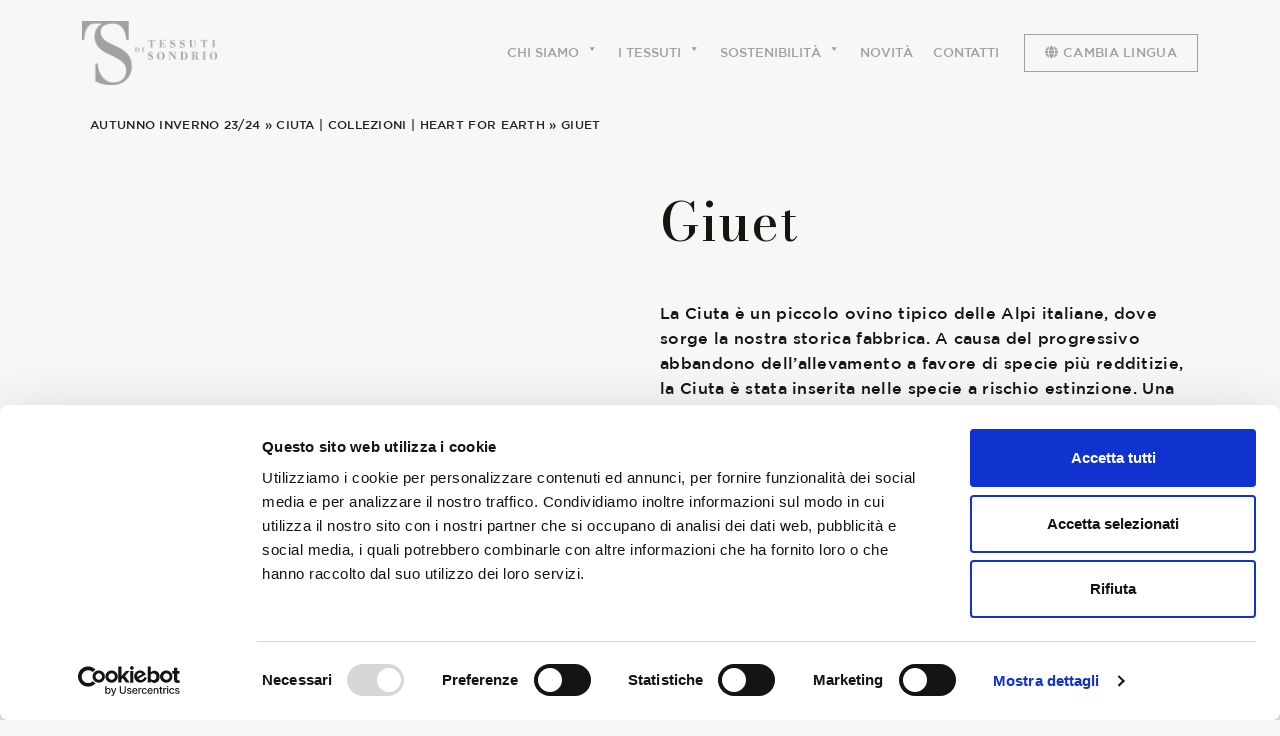

--- FILE ---
content_type: text/html; charset=UTF-8
request_url: https://www.tessutidisondrio.it/prodotto/giuet/
body_size: 26671
content:
<!DOCTYPE html>
<html lang="it-IT">
<head>
	<script id="Cookiebot" src="https://consent.cookiebot.com/uc.js" data-cbid="2ddc971a-3ffa-4cb1-ac25-f6918c23722b" data-blockingmode="auto" type="text/javascript"></script>
	<script src=https://www.google.com/recaptcha/enterprise.js?render=6Ldh0ZMmAAAAAK-EAe9ptX2gxnhBWTdMyRbrAbmz></script>
	<!-- Google tag (gtag.js) -->
<script async src="https://www.googletagmanager.com/gtag/js?id=G-ZEE9PZTC7G"></script>
<script>
  window.dataLayer = window.dataLayer || [];
  function gtag(){dataLayer.push(arguments);}
  gtag('js', new Date());

  gtag('config', 'G-ZEE9PZTC7G');
</script>
	<!-- !Analytics -->
	<meta name="google-site-verification" content="kFwxMYlWN-aLiYhVzdBWiyw51Xq0eZwRLKcESql87GE" />
	<script type="text/javascript" charset="UTF-8" async="" src="https://consentcdn.cookiebot.com/consentconfig/2ddc971a-3ffa-4cb1-ac25-f6918c23722b/state.js"></script>

	<meta charset="UTF-8">
	<meta name="viewport" content="width=device-width, initial-scale=1, shrink-to-fit=no">
	<link rel="profile" href="http://gmpg.org/xfn/11">
	<meta name='robots' content='index, follow, max-image-preview:large, max-snippet:-1, max-video-preview:-1' />
<link rel="alternate" href="https://www.tessutidisondrio.it/prodotto/giuet/" hreflang="it" />
<link rel="alternate" href="https://www.tessutidisondrio.it/en/prodotto/giuet/" hreflang="en" />

	<!-- This site is optimized with the Yoast SEO plugin v20.8 - https://yoast.com/wordpress/plugins/seo/ -->
	<title>Giuet - Tessuti di Sondrio</title>
	<link rel="canonical" href="https://www.tessutidisondrio.it/prodotto/giuet/" />
	<meta property="og:locale" content="it_IT" />
	<meta property="og:locale:alternate" content="en_GB" />
	<meta property="og:type" content="article" />
	<meta property="og:title" content="Giuet - Tessuti di Sondrio" />
	<meta property="og:description" content="La Ciuta è un piccolo ovino tipico delle Alpi italiane, dove sorge la nostra storica fabbrica. A causa del progressivo abbandono dell’allevamento a favore di specie più redditizie, la Ciuta è stata inserita nelle specie a rischio estinzione. Una problematica legata al nostro territorio che non potevamo in nessun modo ignorare e che ci ha [...]Leggi di più... from Giuet" />
	<meta property="og:url" content="https://www.tessutidisondrio.it/prodotto/giuet/" />
	<meta property="og:site_name" content="Tessuti di Sondrio" />
	<meta property="article:modified_time" content="2023-06-07T11:50:30+00:00" />
	<meta property="og:image" content="https://www.tessutidisondrio.it/wp-content/uploads/2023/06/76a.jpg" />
	<meta property="og:image:width" content="1012" />
	<meta property="og:image:height" content="1400" />
	<meta property="og:image:type" content="image/jpeg" />
	<meta name="twitter:card" content="summary_large_image" />
	<meta name="twitter:label1" content="Tempo di lettura stimato" />
	<meta name="twitter:data1" content="1 minuto" />
	<script type="application/ld+json" class="yoast-schema-graph">{"@context":"https://schema.org","@graph":[{"@type":"WebPage","@id":"https://www.tessutidisondrio.it/prodotto/giuet/","url":"https://www.tessutidisondrio.it/prodotto/giuet/","name":"Giuet - Tessuti di Sondrio","isPartOf":{"@id":"https://www.tessutidisondrio.it/#website"},"primaryImageOfPage":{"@id":"https://www.tessutidisondrio.it/prodotto/giuet/#primaryimage"},"image":{"@id":"https://www.tessutidisondrio.it/prodotto/giuet/#primaryimage"},"thumbnailUrl":"https://www.tessutidisondrio.it/wp-content/uploads/2023/06/76a.jpg","datePublished":"2023-06-05T07:42:33+00:00","dateModified":"2023-06-07T11:50:30+00:00","breadcrumb":{"@id":"https://www.tessutidisondrio.it/prodotto/giuet/#breadcrumb"},"inLanguage":"it-IT","potentialAction":[{"@type":"ReadAction","target":["https://www.tessutidisondrio.it/prodotto/giuet/"]}]},{"@type":"ImageObject","inLanguage":"it-IT","@id":"https://www.tessutidisondrio.it/prodotto/giuet/#primaryimage","url":"https://www.tessutidisondrio.it/wp-content/uploads/2023/06/76a.jpg","contentUrl":"https://www.tessutidisondrio.it/wp-content/uploads/2023/06/76a.jpg","width":1012,"height":1400},{"@type":"BreadcrumbList","@id":"https://www.tessutidisondrio.it/prodotto/giuet/#breadcrumb","itemListElement":[{"@type":"ListItem","position":1,"name":"Home","item":"https://www.tessutidisondrio.it/"},{"@type":"ListItem","position":2,"name":"Shop","item":"https://www.tessutidisondrio.it/negozio/"},{"@type":"ListItem","position":3,"name":"Giuet"}]},{"@type":"WebSite","@id":"https://www.tessutidisondrio.it/#website","url":"https://www.tessutidisondrio.it/","name":"Tessuti di Sondrio","description":"Tessuti di classe in cotone, lino, canapa e lana","publisher":{"@id":"https://www.tessutidisondrio.it/#organization"},"potentialAction":[{"@type":"SearchAction","target":{"@type":"EntryPoint","urlTemplate":"https://www.tessutidisondrio.it/?s={search_term_string}"},"query-input":"required name=search_term_string"}],"inLanguage":"it-IT"},{"@type":"Organization","@id":"https://www.tessutidisondrio.it/#organization","name":"Tessuti di Sondrio","url":"https://www.tessutidisondrio.it/","logo":{"@type":"ImageObject","inLanguage":"it-IT","@id":"https://www.tessutidisondrio.it/#/schema/logo/image/","url":"https://www.tessutidisondrio.it/wp-content/uploads/2024/11/Tessuti-di-Sondrio-logo.png","contentUrl":"https://www.tessutidisondrio.it/wp-content/uploads/2024/11/Tessuti-di-Sondrio-logo.png","width":1195,"height":567,"caption":"Tessuti di Sondrio"},"image":{"@id":"https://www.tessutidisondrio.it/#/schema/logo/image/"}}]}</script>
	<!-- / Yoast SEO plugin. -->


<link rel='dns-prefetch' href='//fonts.googleapis.com' />
<link rel="alternate" type="application/rss+xml" title="Tessuti di Sondrio &raquo; Feed" href="https://www.tessutidisondrio.it/feed/" />
<link rel="alternate" type="application/rss+xml" title="Tessuti di Sondrio &raquo; Feed dei commenti" href="https://www.tessutidisondrio.it/comments/feed/" />
<link rel="alternate" type="application/rss+xml" title="Tessuti di Sondrio &raquo; Giuet Feed dei commenti" href="https://www.tessutidisondrio.it/prodotto/giuet/feed/" />
<link rel="alternate" title="oEmbed (JSON)" type="application/json+oembed" href="https://www.tessutidisondrio.it/wp-json/oembed/1.0/embed?url=https%3A%2F%2Fwww.tessutidisondrio.it%2Fprodotto%2Fgiuet%2F" />
<link rel="alternate" title="oEmbed (XML)" type="text/xml+oembed" href="https://www.tessutidisondrio.it/wp-json/oembed/1.0/embed?url=https%3A%2F%2Fwww.tessutidisondrio.it%2Fprodotto%2Fgiuet%2F&#038;format=xml" />
<style id='wp-img-auto-sizes-contain-inline-css'>
img:is([sizes=auto i],[sizes^="auto," i]){contain-intrinsic-size:3000px 1500px}
/*# sourceURL=wp-img-auto-sizes-contain-inline-css */
</style>
<link rel='stylesheet' id='font-awesome-css' href='https://www.tessutidisondrio.it/wp-content/plugins/woocommerce-ajax-filters/berocket/assets/css/font-awesome.min.css?ver=6.9' media='all' />
<link rel='stylesheet' id='berocket_aapf_widget-style-css' href='https://www.tessutidisondrio.it/wp-content/plugins/woocommerce-ajax-filters/assets/frontend/css/fullmain.min.css?ver=1.6.4.6' media='all' />
<link rel='stylesheet' id='premium-addons-css' href='https://www.tessutidisondrio.it/wp-content/plugins/premium-addons-for-elementor/assets/frontend/min-css/premium-addons.min.css?ver=4.10.24' media='all' />
<style id='wp-emoji-styles-inline-css'>

	img.wp-smiley, img.emoji {
		display: inline !important;
		border: none !important;
		box-shadow: none !important;
		height: 1em !important;
		width: 1em !important;
		margin: 0 0.07em !important;
		vertical-align: -0.1em !important;
		background: none !important;
		padding: 0 !important;
	}
/*# sourceURL=wp-emoji-styles-inline-css */
</style>
<link rel='stylesheet' id='wp-block-library-css' href='https://www.tessutidisondrio.it/wp-includes/css/dist/block-library/style.min.css?ver=6.9' media='all' />
<style id='global-styles-inline-css'>
:root{--wp--preset--aspect-ratio--square: 1;--wp--preset--aspect-ratio--4-3: 4/3;--wp--preset--aspect-ratio--3-4: 3/4;--wp--preset--aspect-ratio--3-2: 3/2;--wp--preset--aspect-ratio--2-3: 2/3;--wp--preset--aspect-ratio--16-9: 16/9;--wp--preset--aspect-ratio--9-16: 9/16;--wp--preset--color--black: #000000;--wp--preset--color--cyan-bluish-gray: #abb8c3;--wp--preset--color--white: #fff;--wp--preset--color--pale-pink: #f78da7;--wp--preset--color--vivid-red: #cf2e2e;--wp--preset--color--luminous-vivid-orange: #ff6900;--wp--preset--color--luminous-vivid-amber: #fcb900;--wp--preset--color--light-green-cyan: #7bdcb5;--wp--preset--color--vivid-green-cyan: #00d084;--wp--preset--color--pale-cyan-blue: #8ed1fc;--wp--preset--color--vivid-cyan-blue: #0693e3;--wp--preset--color--vivid-purple: #9b51e0;--wp--preset--color--blue: #0d6efd;--wp--preset--color--indigo: #6610f2;--wp--preset--color--purple: #5533ff;--wp--preset--color--pink: #d63384;--wp--preset--color--red: #dc3545;--wp--preset--color--orange: #fd7e14;--wp--preset--color--yellow: #ffc107;--wp--preset--color--green: #198754;--wp--preset--color--teal: #20c997;--wp--preset--color--cyan: #0dcaf0;--wp--preset--color--gray: #6c757d;--wp--preset--color--gray-dark: #343a40;--wp--preset--gradient--vivid-cyan-blue-to-vivid-purple: linear-gradient(135deg,rgb(6,147,227) 0%,rgb(155,81,224) 100%);--wp--preset--gradient--light-green-cyan-to-vivid-green-cyan: linear-gradient(135deg,rgb(122,220,180) 0%,rgb(0,208,130) 100%);--wp--preset--gradient--luminous-vivid-amber-to-luminous-vivid-orange: linear-gradient(135deg,rgb(252,185,0) 0%,rgb(255,105,0) 100%);--wp--preset--gradient--luminous-vivid-orange-to-vivid-red: linear-gradient(135deg,rgb(255,105,0) 0%,rgb(207,46,46) 100%);--wp--preset--gradient--very-light-gray-to-cyan-bluish-gray: linear-gradient(135deg,rgb(238,238,238) 0%,rgb(169,184,195) 100%);--wp--preset--gradient--cool-to-warm-spectrum: linear-gradient(135deg,rgb(74,234,220) 0%,rgb(151,120,209) 20%,rgb(207,42,186) 40%,rgb(238,44,130) 60%,rgb(251,105,98) 80%,rgb(254,248,76) 100%);--wp--preset--gradient--blush-light-purple: linear-gradient(135deg,rgb(255,206,236) 0%,rgb(152,150,240) 100%);--wp--preset--gradient--blush-bordeaux: linear-gradient(135deg,rgb(254,205,165) 0%,rgb(254,45,45) 50%,rgb(107,0,62) 100%);--wp--preset--gradient--luminous-dusk: linear-gradient(135deg,rgb(255,203,112) 0%,rgb(199,81,192) 50%,rgb(65,88,208) 100%);--wp--preset--gradient--pale-ocean: linear-gradient(135deg,rgb(255,245,203) 0%,rgb(182,227,212) 50%,rgb(51,167,181) 100%);--wp--preset--gradient--electric-grass: linear-gradient(135deg,rgb(202,248,128) 0%,rgb(113,206,126) 100%);--wp--preset--gradient--midnight: linear-gradient(135deg,rgb(2,3,129) 0%,rgb(40,116,252) 100%);--wp--preset--font-size--small: 13px;--wp--preset--font-size--medium: 20px;--wp--preset--font-size--large: 36px;--wp--preset--font-size--x-large: 42px;--wp--preset--spacing--20: 0.44rem;--wp--preset--spacing--30: 0.67rem;--wp--preset--spacing--40: 1rem;--wp--preset--spacing--50: 1.5rem;--wp--preset--spacing--60: 2.25rem;--wp--preset--spacing--70: 3.38rem;--wp--preset--spacing--80: 5.06rem;--wp--preset--shadow--natural: 6px 6px 9px rgba(0, 0, 0, 0.2);--wp--preset--shadow--deep: 12px 12px 50px rgba(0, 0, 0, 0.4);--wp--preset--shadow--sharp: 6px 6px 0px rgba(0, 0, 0, 0.2);--wp--preset--shadow--outlined: 6px 6px 0px -3px rgb(255, 255, 255), 6px 6px rgb(0, 0, 0);--wp--preset--shadow--crisp: 6px 6px 0px rgb(0, 0, 0);}:where(.is-layout-flex){gap: 0.5em;}:where(.is-layout-grid){gap: 0.5em;}body .is-layout-flex{display: flex;}.is-layout-flex{flex-wrap: wrap;align-items: center;}.is-layout-flex > :is(*, div){margin: 0;}body .is-layout-grid{display: grid;}.is-layout-grid > :is(*, div){margin: 0;}:where(.wp-block-columns.is-layout-flex){gap: 2em;}:where(.wp-block-columns.is-layout-grid){gap: 2em;}:where(.wp-block-post-template.is-layout-flex){gap: 1.25em;}:where(.wp-block-post-template.is-layout-grid){gap: 1.25em;}.has-black-color{color: var(--wp--preset--color--black) !important;}.has-cyan-bluish-gray-color{color: var(--wp--preset--color--cyan-bluish-gray) !important;}.has-white-color{color: var(--wp--preset--color--white) !important;}.has-pale-pink-color{color: var(--wp--preset--color--pale-pink) !important;}.has-vivid-red-color{color: var(--wp--preset--color--vivid-red) !important;}.has-luminous-vivid-orange-color{color: var(--wp--preset--color--luminous-vivid-orange) !important;}.has-luminous-vivid-amber-color{color: var(--wp--preset--color--luminous-vivid-amber) !important;}.has-light-green-cyan-color{color: var(--wp--preset--color--light-green-cyan) !important;}.has-vivid-green-cyan-color{color: var(--wp--preset--color--vivid-green-cyan) !important;}.has-pale-cyan-blue-color{color: var(--wp--preset--color--pale-cyan-blue) !important;}.has-vivid-cyan-blue-color{color: var(--wp--preset--color--vivid-cyan-blue) !important;}.has-vivid-purple-color{color: var(--wp--preset--color--vivid-purple) !important;}.has-black-background-color{background-color: var(--wp--preset--color--black) !important;}.has-cyan-bluish-gray-background-color{background-color: var(--wp--preset--color--cyan-bluish-gray) !important;}.has-white-background-color{background-color: var(--wp--preset--color--white) !important;}.has-pale-pink-background-color{background-color: var(--wp--preset--color--pale-pink) !important;}.has-vivid-red-background-color{background-color: var(--wp--preset--color--vivid-red) !important;}.has-luminous-vivid-orange-background-color{background-color: var(--wp--preset--color--luminous-vivid-orange) !important;}.has-luminous-vivid-amber-background-color{background-color: var(--wp--preset--color--luminous-vivid-amber) !important;}.has-light-green-cyan-background-color{background-color: var(--wp--preset--color--light-green-cyan) !important;}.has-vivid-green-cyan-background-color{background-color: var(--wp--preset--color--vivid-green-cyan) !important;}.has-pale-cyan-blue-background-color{background-color: var(--wp--preset--color--pale-cyan-blue) !important;}.has-vivid-cyan-blue-background-color{background-color: var(--wp--preset--color--vivid-cyan-blue) !important;}.has-vivid-purple-background-color{background-color: var(--wp--preset--color--vivid-purple) !important;}.has-black-border-color{border-color: var(--wp--preset--color--black) !important;}.has-cyan-bluish-gray-border-color{border-color: var(--wp--preset--color--cyan-bluish-gray) !important;}.has-white-border-color{border-color: var(--wp--preset--color--white) !important;}.has-pale-pink-border-color{border-color: var(--wp--preset--color--pale-pink) !important;}.has-vivid-red-border-color{border-color: var(--wp--preset--color--vivid-red) !important;}.has-luminous-vivid-orange-border-color{border-color: var(--wp--preset--color--luminous-vivid-orange) !important;}.has-luminous-vivid-amber-border-color{border-color: var(--wp--preset--color--luminous-vivid-amber) !important;}.has-light-green-cyan-border-color{border-color: var(--wp--preset--color--light-green-cyan) !important;}.has-vivid-green-cyan-border-color{border-color: var(--wp--preset--color--vivid-green-cyan) !important;}.has-pale-cyan-blue-border-color{border-color: var(--wp--preset--color--pale-cyan-blue) !important;}.has-vivid-cyan-blue-border-color{border-color: var(--wp--preset--color--vivid-cyan-blue) !important;}.has-vivid-purple-border-color{border-color: var(--wp--preset--color--vivid-purple) !important;}.has-vivid-cyan-blue-to-vivid-purple-gradient-background{background: var(--wp--preset--gradient--vivid-cyan-blue-to-vivid-purple) !important;}.has-light-green-cyan-to-vivid-green-cyan-gradient-background{background: var(--wp--preset--gradient--light-green-cyan-to-vivid-green-cyan) !important;}.has-luminous-vivid-amber-to-luminous-vivid-orange-gradient-background{background: var(--wp--preset--gradient--luminous-vivid-amber-to-luminous-vivid-orange) !important;}.has-luminous-vivid-orange-to-vivid-red-gradient-background{background: var(--wp--preset--gradient--luminous-vivid-orange-to-vivid-red) !important;}.has-very-light-gray-to-cyan-bluish-gray-gradient-background{background: var(--wp--preset--gradient--very-light-gray-to-cyan-bluish-gray) !important;}.has-cool-to-warm-spectrum-gradient-background{background: var(--wp--preset--gradient--cool-to-warm-spectrum) !important;}.has-blush-light-purple-gradient-background{background: var(--wp--preset--gradient--blush-light-purple) !important;}.has-blush-bordeaux-gradient-background{background: var(--wp--preset--gradient--blush-bordeaux) !important;}.has-luminous-dusk-gradient-background{background: var(--wp--preset--gradient--luminous-dusk) !important;}.has-pale-ocean-gradient-background{background: var(--wp--preset--gradient--pale-ocean) !important;}.has-electric-grass-gradient-background{background: var(--wp--preset--gradient--electric-grass) !important;}.has-midnight-gradient-background{background: var(--wp--preset--gradient--midnight) !important;}.has-small-font-size{font-size: var(--wp--preset--font-size--small) !important;}.has-medium-font-size{font-size: var(--wp--preset--font-size--medium) !important;}.has-large-font-size{font-size: var(--wp--preset--font-size--large) !important;}.has-x-large-font-size{font-size: var(--wp--preset--font-size--x-large) !important;}
/*# sourceURL=global-styles-inline-css */
</style>

<style id='classic-theme-styles-inline-css'>
/*! This file is auto-generated */
.wp-block-button__link{color:#fff;background-color:#32373c;border-radius:9999px;box-shadow:none;text-decoration:none;padding:calc(.667em + 2px) calc(1.333em + 2px);font-size:1.125em}.wp-block-file__button{background:#32373c;color:#fff;text-decoration:none}
/*# sourceURL=/wp-includes/css/classic-themes.min.css */
</style>
<link rel='stylesheet' id='contact-form-7-css' href='https://www.tessutidisondrio.it/wp-content/plugins/contact-form-7/includes/css/styles.css?ver=5.9.2' media='all' />
<link rel='stylesheet' id='wpcf7-redirect-script-frontend-css' href='https://www.tessutidisondrio.it/wp-content/plugins/wpcf7-redirect/build/css/wpcf7-redirect-frontend.min.css?ver=1.1' media='all' />
<link rel='stylesheet' id='photoswipe-css' href='https://www.tessutidisondrio.it/wp-content/plugins/woocommerce/assets/css/photoswipe/photoswipe.min.css?ver=7.7.0' media='all' />
<link rel='stylesheet' id='photoswipe-default-skin-css' href='https://www.tessutidisondrio.it/wp-content/plugins/woocommerce/assets/css/photoswipe/default-skin/default-skin.min.css?ver=7.7.0' media='all' />
<link rel='stylesheet' id='woocommerce-layout-css' href='https://www.tessutidisondrio.it/wp-content/plugins/woocommerce/assets/css/woocommerce-layout.css?ver=7.7.0' media='all' />
<link rel='stylesheet' id='woocommerce-smallscreen-css' href='https://www.tessutidisondrio.it/wp-content/plugins/woocommerce/assets/css/woocommerce-smallscreen.css?ver=7.7.0' media='only screen and (max-width: 768px)' />
<link rel='stylesheet' id='woocommerce-general-css' href='https://www.tessutidisondrio.it/wp-content/plugins/woocommerce/assets/css/woocommerce.css?ver=7.7.0' media='all' />
<style id='woocommerce-inline-inline-css'>
.woocommerce form .form-row .required { visibility: visible; }
/*# sourceURL=woocommerce-inline-inline-css */
</style>
<link rel='stylesheet' id='megamenu-css' href='https://www.tessutidisondrio.it/wp-content/uploads/maxmegamenu/style_it_it.css?ver=952ab4' media='all' />
<link rel='stylesheet' id='dashicons-css' href='https://www.tessutidisondrio.it/wp-includes/css/dashicons.min.css?ver=6.9' media='all' />
<link rel='stylesheet' id='qi-addons-for-elementor-grid-style-css' href='https://www.tessutidisondrio.it/wp-content/plugins/qi-addons-for-elementor/assets/css/grid.min.css?ver=6.9' media='all' />
<link rel='stylesheet' id='qi-addons-for-elementor-helper-parts-style-css' href='https://www.tessutidisondrio.it/wp-content/plugins/qi-addons-for-elementor/assets/css/helper-parts.min.css?ver=6.9' media='all' />
<link rel='stylesheet' id='qi-addons-for-elementor-style-css' href='https://www.tessutidisondrio.it/wp-content/plugins/qi-addons-for-elementor/assets/css/main.min.css?ver=6.9' media='all' />
<link rel='stylesheet' id='dgwt-wcas-style-css' href='https://www.tessutidisondrio.it/wp-content/plugins/ajax-search-for-woocommerce/assets/css/style.min.css?ver=1.23.0' media='all' />
<link rel='stylesheet' id='your-font-css' href='https://fonts.googleapis.com/css2?family=Open+Sans%3Awght%40300%3B400%3B600%3B700&#038;display=swap&#038;ver=6.9' media='all' />
<link rel='stylesheet' id='child-understrap-styles-css' href='https://www.tessutidisondrio.it/wp-content/themes/understrap-child/css/child-theme.min.css?ver=1.1.0' media='all' />
<link rel='stylesheet' id='ios-css' href='https://www.tessutidisondrio.it/wp-content/themes/understrap-child/css/ios.css?ver=1.1.0.' media='all' />
<link rel='stylesheet' id='elementor-icons-css' href='https://www.tessutidisondrio.it/wp-content/plugins/elementor/assets/lib/eicons/css/elementor-icons.min.css?ver=5.29.0' media='all' />
<link rel='stylesheet' id='elementor-frontend-css' href='https://www.tessutidisondrio.it/wp-content/plugins/elementor/assets/css/frontend-lite.min.css?ver=3.20.1' media='all' />
<link rel='stylesheet' id='swiper-css' href='https://www.tessutidisondrio.it/wp-content/plugins/elementor/assets/lib/swiper/v8/css/swiper.min.css?ver=8.4.5' media='all' />
<link rel='stylesheet' id='elementor-post-5-css' href='https://www.tessutidisondrio.it/wp-content/uploads/elementor/css/post-5.css?ver=1731598049' media='all' />
<link rel='stylesheet' id='elementor-pro-css' href='https://www.tessutidisondrio.it/wp-content/plugins/elementor-pro/assets/css/frontend-lite.min.css?ver=3.19.3' media='all' />
<link rel='stylesheet' id='font-awesome-5-all-css' href='https://www.tessutidisondrio.it/wp-content/plugins/elementor/assets/lib/font-awesome/css/all.min.css?ver=4.10.24' media='all' />
<link rel='stylesheet' id='font-awesome-4-shim-css' href='https://www.tessutidisondrio.it/wp-content/plugins/elementor/assets/lib/font-awesome/css/v4-shims.min.css?ver=3.20.1' media='all' />
<link rel='stylesheet' id='elementor-global-css' href='https://www.tessutidisondrio.it/wp-content/uploads/elementor/css/global.css?ver=1731598053' media='all' />
<link rel='stylesheet' id='elementor-post-1595-css' href='https://www.tessutidisondrio.it/wp-content/uploads/elementor/css/post-1595.css?ver=1731598457' media='all' />
<link rel='stylesheet' id='eael-general-css' href='https://www.tessutidisondrio.it/wp-content/plugins/essential-addons-for-elementor-lite/assets/front-end/css/view/general.min.css?ver=5.9.11' media='all' />
<link rel='stylesheet' id='sib-front-css-css' href='https://www.tessutidisondrio.it/wp-content/plugins/mailin/css/mailin-front.css?ver=6.9' media='all' />
<link rel='stylesheet' id='google-fonts-1-css' href='https://fonts.googleapis.com/css?family=Bodoni+Moda%3A100%2C100italic%2C200%2C200italic%2C300%2C300italic%2C400%2C400italic%2C500%2C500italic%2C600%2C600italic%2C700%2C700italic%2C800%2C800italic%2C900%2C900italic%7CRoboto%3A100%2C100italic%2C200%2C200italic%2C300%2C300italic%2C400%2C400italic%2C500%2C500italic%2C600%2C600italic%2C700%2C700italic%2C800%2C800italic%2C900%2C900italic&#038;display=auto&#038;ver=6.9' media='all' />
<link rel="preconnect" href="https://fonts.gstatic.com/" crossorigin><script src="https://www.tessutidisondrio.it/wp-includes/js/jquery/jquery.min.js?ver=3.7.1" id="jquery-core-js"></script>
<script src="https://www.tessutidisondrio.it/wp-includes/js/jquery/jquery-migrate.min.js?ver=3.4.1" id="jquery-migrate-js"></script>
<script src="https://www.tessutidisondrio.it/wp-content/themes/understrap-child/js/global.js?ver=6.9" id="global_script-js"></script>
<script src="https://www.tessutidisondrio.it/wp-content/plugins/elementor/assets/lib/font-awesome/js/v4-shims.min.js?ver=3.20.1" id="font-awesome-4-shim-js"></script>
<script id="sib-front-js-js-extra">
var sibErrMsg = {"invalidMail":"Please fill out valid email address","requiredField":"Please fill out required fields","invalidDateFormat":"Please fill out valid date format","invalidSMSFormat":"Please fill out valid phone number"};
var ajax_sib_front_object = {"ajax_url":"https://www.tessutidisondrio.it/wp-admin/admin-ajax.php","ajax_nonce":"20b3a73aad","flag_url":"https://www.tessutidisondrio.it/wp-content/plugins/mailin/img/flags/"};
//# sourceURL=sib-front-js-js-extra
</script>
<script src="https://www.tessutidisondrio.it/wp-content/plugins/mailin/js/mailin-front.js?ver=1708961711" id="sib-front-js-js"></script>
<link rel="https://api.w.org/" href="https://www.tessutidisondrio.it/wp-json/" /><link rel="alternate" title="JSON" type="application/json" href="https://www.tessutidisondrio.it/wp-json/wp/v2/product/8857" /><link rel="EditURI" type="application/rsd+xml" title="RSD" href="https://www.tessutidisondrio.it/xmlrpc.php?rsd" />
<meta name="generator" content="WordPress 6.9" />
<meta name="generator" content="WooCommerce 7.7.0" />
<link rel='shortlink' href='https://www.tessutidisondrio.it/?p=8857' />
<style></style>		<style>
			.dgwt-wcas-ico-magnifier,.dgwt-wcas-ico-magnifier-handler{max-width:20px}.dgwt-wcas-search-wrapp{max-width:600px}		</style>
		<meta name="mobile-web-app-capable" content="yes">
<meta name="apple-mobile-web-app-capable" content="yes">
<meta name="apple-mobile-web-app-title" content="Tessuti di Sondrio - Tessuti di classe in cotone, lino, canapa e lana">
	<noscript><style>.woocommerce-product-gallery{ opacity: 1 !important; }</style></noscript>
	<meta name="generator" content="Elementor 3.20.1; features: e_optimized_assets_loading, e_optimized_css_loading, additional_custom_breakpoints, block_editor_assets_optimize, e_image_loading_optimization; settings: css_print_method-external, google_font-enabled, font_display-auto">
<link rel="icon" href="https://www.tessutidisondrio.it/wp-content/uploads/2023/04/cropped-brand-tessuti-di-sondrio-5-300x300-1-32x32.png" sizes="32x32" />
<link rel="icon" href="https://www.tessutidisondrio.it/wp-content/uploads/2023/04/cropped-brand-tessuti-di-sondrio-5-300x300-1-192x192.png" sizes="192x192" />
<link rel="apple-touch-icon" href="https://www.tessutidisondrio.it/wp-content/uploads/2023/04/cropped-brand-tessuti-di-sondrio-5-300x300-1-180x180.png" />
<meta name="msapplication-TileImage" content="https://www.tessutidisondrio.it/wp-content/uploads/2023/04/cropped-brand-tessuti-di-sondrio-5-300x300-1-270x270.png" />
		<style id="wp-custom-css">
			/*
 * @since: 2023-10-28
 * Fix for bug on Safari related to Flex/Grid
 * See: https://stackoverflow.com/questions/67637825/text-selection-background-becoming-invisible-in-safari-when-selecting-inside-fle
 */
.elementor:not(.elementor-bc-flex-widget) .elementor-widget-wrap > *::before { display:block; content:""; }


.mega-sub-menu p a { line-height:0.9em !important; }
	
#wrapper-footer .newsletter input[type="submit"] { background-color:#fff; }

#home-tessuti .product-selection-sondrio .woocommerce .products .product .add-to-cart-container a { background-color:#fff; }
	
.btn-check:active + .btn-outline-primary, .btn-check:checked + .btn-outline-primary, .btn-outline-primary.active, .btn-outline-primary.dropdown-toggle.show, .btn-outline-primary:active, .wpcf7 .btn-check:active + input[type="submit"], .wpcf7 .btn-check:checked + input[type="submit"], .wpcf7 input.active[type="submit"], .wpcf7 input.dropdown-toggle.show[type="submit"], .wpcf7 input[type="submit"]:active { background-color:#fff !important; }

.btn-check:active + .btn-outline-primary:focus, .btn-check:checked + .btn-outline-primary:focus, .btn-outline-primary.active:focus, .btn-outline-primary.dropdown-toggle.show:focus, .btn-outline-primary:active:focus, .wpcf7 .btn-check:active + input[type="submit"]:focus, .wpcf7 .btn-check:checked + input[type="submit"]:focus, .wpcf7 input.active[type="submit"]:focus, .wpcf7 input.dropdown-toggle.show[type="submit"]:focus, .wpcf7 input[type="submit"]:active:focus { box-shadow:none !important; }

#main-nav .container-logo .d-flex { align-items:center; }

#language-button { padding-bottom:10px !important; }

.slick-slide .elementor-widget-button { display:none; }
.area-riservata-carosello .slick-list { padding-right:1.5rem !important; }
.area-riservata-carosello .slick-slide .elementor-widget-button { height:3rem; position:absolute; left:0; right:0; top:0; bottom:0; margin:auto !important; display:none; }
.area-riservata-carosello .slick-slide:hover .elementor-widget-button { display:block; }
.area-riservata-carosello .slick-slide .elementor-widget-button a { text-transform:uppercase; }

.colonna-scroll .slick-track, .colonna-scroll .slick-track.translate { overflow-x:hidden; }

.carousel-1 .elementor-widget-image .elementor-widget-container { margin-left:10px !important; margin-right:10px !important; }
.carousel-1 .premium-carousel-nav-progressbar { margin-left:10px; margin-right:10px; border-radius:0.8rem; margin-top:75px; }
.carousel-1 .elementor-widget-image img { width:100%; }
.carousel-1 .premium-carousel-nav-progressbar-fill { border-radius:0.8rem; }
.carousel-1 .elementor-widget-image .elementor-widget-container a { display:block; width:100%; }

.premium-carousel-template .rollover, .colonna-finto-carosello-elementi .rollover { display:none; }
.premium-carousel-template:hover .rollover, .colonna-finto-carosello-elementi  .elementor-widget-image:hover .rollover { display:grid; position:absolute; top:0; bottom:0; right:0; left:0; background-color:#fff; align-items:center; justify-content:center; }
.premium-carousel-template .rollover .btn, .colonna-finto-carosello-elementi .rollover .btn { border:1px solid #000; color:#000; text-transform:uppercase; padding:0.25rem 1rem; font-size:1rem; border-radius:0; }

/**@since 2024-07-22 */
.premium-carousel-inner .slick-list.draggable { overflow-x:scroll; padding-bottom:15px; }

.premium-carousel-inner .slick-list.draggable::-webkit-scrollbar, .colonna-finto-carosello-elementi >  .elementor-widget-wrap::-webkit-scrollbar, .colonna-finto-carosello-elementi >  .elementor-widget-wrap ::-webkit-scrollbar {
    height: 8px;
    width: 4px;
		min-width:4px;
}

.premium-carousel-inner .slick-list.draggable:hover::-webkit-scrollbar, .colonna-finto-carosello-elementi >  .elementor-widget-wrap::-webkit-scrollbar, .colonna-finto-carosello-elementi >  .elementor-widget-wrap ::-webkit-scrollbar {
    height: 8px;
    width: 4px;
		min-width:4px;
	  background: transparent;
    border-radius: 10px;
}

.premium-carousel-inner .slick-list.draggable:hover::-webkit-scrollbar-track, .colonna-finto-carosello-elementi >  .elementor-widget-wrap::-webkit-scrollbar-track, .colonna-finto-carosello-elementi >  .elementor-widget-wrap ::-webkit-scrollbar-track {
	border-radius: 0;
	height:8px;
}

.premium-carousel-inner .slick-list.draggable::-webkit-scrollbar-thumb, .colonna-finto-carosello-elementi >  .elementor-widget-wrap::-webkit-scrollbar-thumb, .colonna-finto-carosello-elementi >  .elementor-widget-wrap:hover ::-webkit-scrollbar-thumb {
    background: #778f9b;
    border-radius: 10px;
}

.colonna-finto-carosello-elementi >  .elementor-widget-wrap { overflow-x:scroll; display:flex; flex-wrap:nowrap; flex-direction:row; }
.colonna-finto-carosello-elementi >  .elementor-widget-wrap > * { flex:0 0 45%; }

@media (min-width:768px) {
	.area-riservata-carosello .slick-list { padding-right:5% !important; }
	
	.colonna-finto-carosello-elementi >  .elementor-widget-wrap > * { flex:0 0 30%; }
}

/* Colore testo footer */
#colophon,
#colophon a,
#colophon p,
#colophon h2,
#colophon h3,
#colophon h4 {
    color: #A1A1A0 !important;
}

/* Assicurati che i link non abbiano un colore differente */
#colophon a {
    text-decoration: none;
}

#colophon a:hover {
    text-decoration: underline;
    color: #A1A1A0 !important;
}

/* Aggiungi uno spazio verticale tra il box email e il testo informativo */
.form-newsletter-footer {
    margin-bottom: 15px;
}

/* Rendi trasparente lo sfondo del bottone "Iscriviti" e imposta il bordo nero */
form#sib_signup_form_1 .sib-default-btn {
    background-color: transparent !important; /* Sfondo trasparente */
    color: #A1A1A0 !important; /* Colore del testo */
    border: 1px solid #000000 !important; /* Bordo nero */
    border-radius: 5px; /* Bordo arrotondato opzionale */
    padding: 10px 20px; /* Migliora la spaziatura */
    font-size: 16px; /* Regola la dimensione del testo */
    transition: all 0.3s ease; /* Aggiunge un effetto di transizione */
}

/* Stile al passaggio del mouse */
form#sib_signup_form_1 .sib-default-btn:hover {
    color: #ffffff !important; /* Cambia colore del testo al passaggio */
    background-color: #A1A1A0 !important; /* Sfondo colorato */
    border-color: #A1A1A0 !important; /* Cambia colore del bordo */
}

/* Rimuove lo sfondo grigio */
.language-switcher {
    position: fixed; /* Mantiene il layer fisso nella finestra */
    top: 0;
    left: 0;
    width: 100%;
    height: 100vh;
    background-color: transparent; /* Imposta lo sfondo completamente trasparente */
    z-index: 1000; /* Porta il layer in primo piano */
}

/* Evita che gli elementi figli abbiano uno sfondo */
.language-switcher #mega-menu-menu-lingue {
    background-color: transparent !important; /* Forza lo sfondo trasparente */
    box-shadow: none; /* Rimuove eventuali ombre */
}

/* Correzione per ciascun elemento della lista */
.language-switcher #mega-menu-menu-lingue li {
    background-color: transparent !important; /* Forza trasparenza sugli elementi della lista */
}

/* Opzionale: per i link */
.language-switcher #mega-menu-menu-lingue a.mega-menu-link {
    background-color: transparent !important; /* Forza trasparenza anche sui link */
}
.sib-default-btn {
    background-color: transparent !important;
    color: #A1A1A0 !important;
    border: 1px solid #151512 !important; /* opzionale, se vuoi aggiungere un bordo */
    padding: 10px 20px;
    font-weight: bold;
    text-transform: uppercase;
}

.sib-default-btn:hover {
    background-color: #A1A1A0 !important;
    color: white !important;
}

		</style>
		<style type="text/css">/** Mega Menu CSS: fs **/</style>
<link rel='stylesheet' id='elementor-post-100-css' href='https://www.tessutidisondrio.it/wp-content/uploads/elementor/css/post-100.css?ver=1731598054' media='all' />
<link rel='stylesheet' id='elementor-post-130-css' href='https://www.tessutidisondrio.it/wp-content/uploads/elementor/css/post-130.css?ver=1734024611' media='all' />
<link rel='stylesheet' id='elementor-post-136-css' href='https://www.tessutidisondrio.it/wp-content/uploads/elementor/css/post-136.css?ver=1731598054' media='all' />
<link rel='stylesheet' id='elementor-gallery-css' href='https://www.tessutidisondrio.it/wp-content/plugins/elementor/assets/lib/e-gallery/css/e-gallery.min.css?ver=1.2.0' media='all' />
<link rel='stylesheet' id='google-fonts-2-css' href='https://fonts.googleapis.com/css?family=Libre+Bodoni%3A100%2C100italic%2C200%2C200italic%2C300%2C300italic%2C400%2C400italic%2C500%2C500italic%2C600%2C600italic%2C700%2C700italic%2C800%2C800italic%2C900%2C900italic&#038;display=auto&#038;ver=6.9' media='all' />
</head>


<script>

  function onClick(e) {

    e.preventDefault();

    grecaptcha.enterprise.ready(async () => {

      const token = await grecaptcha.enterprise.execute('6Ldh0ZMmAAAAAK-EAe9ptX2gxnhBWTdMyRbrAbmz', {action: 'LOGIN'});

    });

  }

</script>

<body class="wp-singular product-template-default single single-product postid-8857 wp-custom-logo wp-embed-responsive wp-theme-understrap wp-child-theme-understrap-child theme-understrap woocommerce woocommerce-page woocommerce-no-js mega-menu-primary mega-menu-menu-lingue qodef-qi--no-touch qi-addons-for-elementor-1.6.9 understrap-has-sidebar elementor-default elementor-template-full-width elementor-kit-5 elementor-page-1595" itemscope itemtype="http://schema.org/WebSite">

        <script type="text/javascript">
            window.translations = {
    confermata: "confermata",in_corso: "in_corso",conclusa: "conclusa",annullata: "annullata",prenota_subito: "prenota_subito",crea_preventivo: "crea_preventivo",contattaci: "Contattaci"
            }
        </script>
    <div class="site" id="page">

	<!-- ******************* The Navbar Area ******************* -->
	<header id="wrapper-navbar">

		<a class="skip-link sr-only sr-only-focusable" href="#content">Vai al contenuto</a>

		
<nav id="main-nav" class="navbar navbar-expand-md navbar-dark" aria-labelledby="main-nav-label">

	<h2 id="main-nav-label" class="screen-reader-text">
		Navigazione principale	</h2>


	<div class="container container-logo">


		<div class="header-logo-container">
			<a href="https://www.tessutidisondrio.it/">
				<img class="logo-header" src="https://www.tessutidisondrio.it/wp-content/themes/understrap-child/images/logo-sondrio.png" alt="">
			</a>
		</div>

		<div class="d-flex">

			<div class="menu-primary text-white">

				<div id="mega-menu-wrap-primary" class="mega-menu-wrap"><div class="mega-menu-toggle"><div class="mega-toggle-blocks-left"></div><div class="mega-toggle-blocks-center"></div><div class="mega-toggle-blocks-right"><div class='mega-toggle-block mega-menu-toggle-animated-block mega-toggle-block-0' id='mega-toggle-block-0'><button aria-label="Toggle Menu" class="mega-toggle-animated mega-toggle-animated-slider" type="button" aria-expanded="false">
                  <span class="mega-toggle-animated-box">
                    <span class="mega-toggle-animated-inner"></span>
                  </span>
                </button></div></div></div><ul id="mega-menu-primary" class="mega-menu max-mega-menu mega-menu-horizontal mega-no-js" data-event="hover_intent" data-effect="fade_up" data-effect-speed="200" data-effect-mobile="disabled" data-effect-speed-mobile="0" data-mobile-force-width="false" data-second-click="go" data-document-click="collapse" data-vertical-behaviour="standard" data-breakpoint="1024" data-unbind="true" data-mobile-state="collapse_all" data-hover-intent-timeout="300" data-hover-intent-interval="100"><li class='mega-menu-item mega-menu-item-type-post_type mega-menu-item-object-page mega-menu-item-has-children mega-menu-megamenu mega-align-bottom-left mega-menu-grid mega-menu-item-75' id='mega-menu-item-75'><a class="mega-menu-link" href="https://www.tessutidisondrio.it/chi-siamo/" aria-haspopup="true" aria-expanded="false" tabindex="0">Chi siamo<span class="mega-indicator"></span></a>
<ul class="mega-sub-menu">
<li class='mega-menu-row' id='mega-menu-75-0'>
	<ul class="mega-sub-menu">
<li class='mega-menu-column mega-menu-columns-12-of-12' id='mega-menu-75-0-0'>
		<ul class="mega-sub-menu">
<li class='mega-menu-item mega-menu-item-type-widget widget_elementor-library mega-menu-item-elementor-library-3' id='mega-menu-item-elementor-library-3'>		<div data-elementor-type="section" data-elementor-id="100" class="elementor elementor-100" data-elementor-post-type="elementor_library">
					<section data-particle_enable="false" data-particle-mobile-disabled="false" class="elementor-section elementor-top-section elementor-element elementor-element-0f39556 elementor-section-stretched elementor-section-boxed elementor-section-height-default elementor-section-height-default" data-id="0f39556" data-element_type="section" data-settings="{&quot;stretch_section&quot;:&quot;section-stretched&quot;}">
						<div class="elementor-container elementor-column-gap-default">
					<div class="elementor-column elementor-col-25 elementor-top-column elementor-element elementor-element-d4f8494" data-id="d4f8494" data-element_type="column">
			<div class="elementor-widget-wrap elementor-element-populated">
						<div class="elementor-element elementor-element-623f15f elementor-widget elementor-widget-image" data-id="623f15f" data-element_type="widget" data-widget_type="image.default">
				<div class="elementor-widget-container">
			<style>/*! elementor - v3.20.0 - 13-03-2024 */
.elementor-widget-image{text-align:center}.elementor-widget-image a{display:inline-block}.elementor-widget-image a img[src$=".svg"]{width:48px}.elementor-widget-image img{vertical-align:middle;display:inline-block}</style>											<a href="/chi-siamo/le-etichette/">
							<img width="300" height="163" src="https://www.tessutidisondrio.it/wp-content/uploads/2023/03/1-1.jpg" class="attachment-large size-large wp-image-111" alt="" />								</a>
													</div>
				</div>
				<div class="elementor-element elementor-element-0c525d5 elementor-widget elementor-widget-text-editor" data-id="0c525d5" data-element_type="widget" data-widget_type="text-editor.default">
				<div class="elementor-widget-container">
			<style>/*! elementor - v3.20.0 - 13-03-2024 */
.elementor-widget-text-editor.elementor-drop-cap-view-stacked .elementor-drop-cap{background-color:#69727d;color:#fff}.elementor-widget-text-editor.elementor-drop-cap-view-framed .elementor-drop-cap{color:#69727d;border:3px solid;background-color:transparent}.elementor-widget-text-editor:not(.elementor-drop-cap-view-default) .elementor-drop-cap{margin-top:8px}.elementor-widget-text-editor:not(.elementor-drop-cap-view-default) .elementor-drop-cap-letter{width:1em;height:1em}.elementor-widget-text-editor .elementor-drop-cap{float:left;text-align:center;line-height:1;font-size:50px}.elementor-widget-text-editor .elementor-drop-cap-letter{display:inline-block}</style>				<p><a href="/chi-siamo/le-etichette/">Le etichette</a></p>						</div>
				</div>
					</div>
		</div>
				<div class="elementor-column elementor-col-25 elementor-top-column elementor-element elementor-element-dd90923" data-id="dd90923" data-element_type="column">
			<div class="elementor-widget-wrap elementor-element-populated">
						<div class="elementor-element elementor-element-0f7e289 elementor-widget elementor-widget-image" data-id="0f7e289" data-element_type="widget" data-widget_type="image.default">
				<div class="elementor-widget-container">
														<a href="/chi-siamo/la-nostra-storia/">
							<img width="300" height="163" src="https://www.tessutidisondrio.it/wp-content/uploads/2023/03/1-2.jpg" class="attachment-large size-large wp-image-112" alt="" />								</a>
													</div>
				</div>
				<div class="elementor-element elementor-element-f08afc4 elementor-widget elementor-widget-text-editor" data-id="f08afc4" data-element_type="widget" data-widget_type="text-editor.default">
				<div class="elementor-widget-container">
							<p><a href="/chi-siamo/la-nostra-storia/">La nostra storia</a></p>						</div>
				</div>
					</div>
		</div>
				<div class="elementor-column elementor-col-25 elementor-top-column elementor-element elementor-element-b621fbf" data-id="b621fbf" data-element_type="column">
			<div class="elementor-widget-wrap elementor-element-populated">
						<div class="elementor-element elementor-element-40de889 elementor-widget elementor-widget-image" data-id="40de889" data-element_type="widget" data-widget_type="image.default">
				<div class="elementor-widget-container">
														<a href="/chi-siamo/lavora-con-noi/">
							<img width="300" height="164" src="https://www.tessutidisondrio.it/wp-content/uploads/2023/03/1-3.jpg" class="attachment-large size-large wp-image-113" alt="" />								</a>
													</div>
				</div>
				<div class="elementor-element elementor-element-5caecd5 elementor-widget elementor-widget-text-editor" data-id="5caecd5" data-element_type="widget" data-widget_type="text-editor.default">
				<div class="elementor-widget-container">
							<p><a href="/chi-siamo/lavora-con-noi/">Lavora con noi</a></p>						</div>
				</div>
					</div>
		</div>
				<div class="elementor-column elementor-col-25 elementor-top-column elementor-element elementor-element-374d74b" data-id="374d74b" data-element_type="column">
			<div class="elementor-widget-wrap elementor-element-populated">
						<div class="elementor-element elementor-element-494cce9 elementor-widget elementor-widget-image" data-id="494cce9" data-element_type="widget" data-widget_type="image.default">
				<div class="elementor-widget-container">
														<a href="/chi-siamo/share-our-fabrics/">
							<img width="300" height="164" src="https://www.tessutidisondrio.it/wp-content/uploads/2023/03/1-4.jpg" class="attachment-large size-large wp-image-114" alt="" />								</a>
													</div>
				</div>
				<div class="elementor-element elementor-element-3939e48 elementor-widget elementor-widget-text-editor" data-id="3939e48" data-element_type="widget" data-widget_type="text-editor.default">
				<div class="elementor-widget-container">
							<p><a href="/chi-siamo/share-our-fabrics/">Share our Fabrics</a></p>						</div>
				</div>
					</div>
		</div>
					</div>
		</section>
				</div>
		</li>		</ul>
</li>	</ul>
</li></ul>
</li><li class='mega-menu-item mega-menu-item-type-post_type mega-menu-item-object-page mega-menu-item-has-children mega-menu-megamenu mega-align-bottom-left mega-menu-grid mega-menu-item-80' id='mega-menu-item-80'><a class="mega-menu-link" href="https://www.tessutidisondrio.it/i-tessuti/" aria-haspopup="true" aria-expanded="false" tabindex="0">I Tessuti<span class="mega-indicator"></span></a>
<ul class="mega-sub-menu">
<li class='mega-menu-row' id='mega-menu-80-0'>
	<ul class="mega-sub-menu">
<li class='mega-menu-column mega-menu-columns-12-of-12' id='mega-menu-80-0-0'>
		<ul class="mega-sub-menu">
<li class='mega-menu-item mega-menu-item-type-widget widget_elementor-library mega-menu-item-elementor-library-4' id='mega-menu-item-elementor-library-4'>		<div data-elementor-type="section" data-elementor-id="130" class="elementor elementor-130" data-elementor-post-type="elementor_library">
					<section data-particle_enable="false" data-particle-mobile-disabled="false" class="elementor-section elementor-top-section elementor-element elementor-element-0f39556 elementor-section-stretched elementor-section-boxed elementor-section-height-default elementor-section-height-default" data-id="0f39556" data-element_type="section" data-settings="{&quot;stretch_section&quot;:&quot;section-stretched&quot;}">
						<div class="elementor-container elementor-column-gap-default">
					<div class="elementor-column elementor-col-25 elementor-top-column elementor-element elementor-element-d4f8494" data-id="d4f8494" data-element_type="column">
			<div class="elementor-widget-wrap elementor-element-populated">
						<div class="elementor-element elementor-element-623f15f elementor-widget elementor-widget-image" data-id="623f15f" data-element_type="widget" data-widget_type="image.default">
				<div class="elementor-widget-container">
														<a href="https://www.tessutidisondrio.it/fw25-collection/">
							<img width="640" height="360" src="https://www.tessutidisondrio.it/wp-content/uploads/2023/03/copertina-fw25-collection-1024x576.jpg" class="attachment-large size-large wp-image-16887" alt="" srcset="https://www.tessutidisondrio.it/wp-content/uploads/2023/03/copertina-fw25-collection-1024x576.jpg 1024w, https://www.tessutidisondrio.it/wp-content/uploads/2023/03/copertina-fw25-collection-300x169.jpg 300w, https://www.tessutidisondrio.it/wp-content/uploads/2023/03/copertina-fw25-collection-768x432.jpg 768w, https://www.tessutidisondrio.it/wp-content/uploads/2023/03/copertina-fw25-collection-1536x864.jpg 1536w, https://www.tessutidisondrio.it/wp-content/uploads/2023/03/copertina-fw25-collection-600x338.jpg 600w, https://www.tessutidisondrio.it/wp-content/uploads/2023/03/copertina-fw25-collection-64x36.jpg 64w, https://www.tessutidisondrio.it/wp-content/uploads/2023/03/copertina-fw25-collection.jpg 1920w" sizes="(max-width: 640px) 100vw, 640px" />								</a>
													</div>
				</div>
				<div class="elementor-element elementor-element-0c525d5 elementor-widget elementor-widget-text-editor" data-id="0c525d5" data-element_type="widget" data-widget_type="text-editor.default">
				<div class="elementor-widget-container">
							<p><a href="https://www.tessutidisondrio.it/fw25-collection/">FW25 COLLECTION</a></p>						</div>
				</div>
					</div>
		</div>
				<div class="elementor-column elementor-col-25 elementor-top-column elementor-element elementor-element-dd90923" data-id="dd90923" data-element_type="column">
			<div class="elementor-widget-wrap elementor-element-populated">
						<div class="elementor-element elementor-element-0f7e289 elementor-widget elementor-widget-image" data-id="0f7e289" data-element_type="widget" data-widget_type="image.default">
				<div class="elementor-widget-container">
														<a href="https://www.tessutidisondrio.it/ss25-collection/">
							<img width="640" height="360" src="https://www.tessutidisondrio.it/wp-content/uploads/2024/03/1-1024x576.jpg" class="attachment-large size-large wp-image-14754" alt="" srcset="https://www.tessutidisondrio.it/wp-content/uploads/2024/03/1-1024x576.jpg 1024w, https://www.tessutidisondrio.it/wp-content/uploads/2024/03/1-300x169.jpg 300w, https://www.tessutidisondrio.it/wp-content/uploads/2024/03/1-768x432.jpg 768w, https://www.tessutidisondrio.it/wp-content/uploads/2024/03/1-1536x864.jpg 1536w, https://www.tessutidisondrio.it/wp-content/uploads/2024/03/1-600x338.jpg 600w, https://www.tessutidisondrio.it/wp-content/uploads/2024/03/1-64x36.jpg 64w, https://www.tessutidisondrio.it/wp-content/uploads/2024/03/1.jpg 1920w" sizes="(max-width: 640px) 100vw, 640px" />								</a>
													</div>
				</div>
				<div class="elementor-element elementor-element-f08afc4 elementor-widget elementor-widget-text-editor" data-id="f08afc4" data-element_type="widget" data-widget_type="text-editor.default">
				<div class="elementor-widget-container">
							<p><a href="https://www.tessutidisondrio.it/ss25-collection/">SS25 COLLECTION</a></p>						</div>
				</div>
					</div>
		</div>
				<div class="elementor-column elementor-col-25 elementor-top-column elementor-element elementor-element-b621fbf" data-id="b621fbf" data-element_type="column">
			<div class="elementor-widget-wrap elementor-element-populated">
						<div class="elementor-element elementor-element-40de889 elementor-widget elementor-widget-image" data-id="40de889" data-element_type="widget" data-widget_type="image.default">
				<div class="elementor-widget-container">
														<a href="/i-tessuti/le-collezioni/">
							<img width="640" height="360" src="https://www.tessutidisondrio.it/wp-content/uploads/2024/10/copertina-orizzontale-4-1024x576.jpg" class="attachment-large size-large wp-image-18374" alt="" srcset="https://www.tessutidisondrio.it/wp-content/uploads/2024/10/copertina-orizzontale-4-1024x576.jpg 1024w, https://www.tessutidisondrio.it/wp-content/uploads/2024/10/copertina-orizzontale-4-300x169.jpg 300w, https://www.tessutidisondrio.it/wp-content/uploads/2024/10/copertina-orizzontale-4-768x432.jpg 768w, https://www.tessutidisondrio.it/wp-content/uploads/2024/10/copertina-orizzontale-4-1536x864.jpg 1536w, https://www.tessutidisondrio.it/wp-content/uploads/2024/10/copertina-orizzontale-4-600x338.jpg 600w, https://www.tessutidisondrio.it/wp-content/uploads/2024/10/copertina-orizzontale-4-64x36.jpg 64w, https://www.tessutidisondrio.it/wp-content/uploads/2024/10/copertina-orizzontale-4.jpg 1920w" sizes="(max-width: 640px) 100vw, 640px" />								</a>
													</div>
				</div>
				<div class="elementor-element elementor-element-5caecd5 elementor-widget elementor-widget-text-editor" data-id="5caecd5" data-element_type="widget" data-widget_type="text-editor.default">
				<div class="elementor-widget-container">
							<p><a href="/i-tessuti/le-collezioni/">LE BUNCH</a></p>						</div>
				</div>
					</div>
		</div>
				<div class="elementor-column elementor-col-25 elementor-top-column elementor-element elementor-element-374d74b" data-id="374d74b" data-element_type="column">
			<div class="elementor-widget-wrap elementor-element-populated">
						<div class="elementor-element elementor-element-494cce9 elementor-widget elementor-widget-image" data-id="494cce9" data-element_type="widget" data-widget_type="image.default">
				<div class="elementor-widget-container">
														<a href="/i-tessuti/le-caratteristiche/">
							<img width="640" height="360" src="https://www.tessutidisondrio.it/wp-content/uploads/2023/03/copertina-per-menu-2-1024x576.jpg" class="attachment-large size-large wp-image-17984" alt="" srcset="https://www.tessutidisondrio.it/wp-content/uploads/2023/03/copertina-per-menu-2-1024x576.jpg 1024w, https://www.tessutidisondrio.it/wp-content/uploads/2023/03/copertina-per-menu-2-300x169.jpg 300w, https://www.tessutidisondrio.it/wp-content/uploads/2023/03/copertina-per-menu-2-768x432.jpg 768w, https://www.tessutidisondrio.it/wp-content/uploads/2023/03/copertina-per-menu-2-1536x864.jpg 1536w, https://www.tessutidisondrio.it/wp-content/uploads/2023/03/copertina-per-menu-2-600x338.jpg 600w, https://www.tessutidisondrio.it/wp-content/uploads/2023/03/copertina-per-menu-2-64x36.jpg 64w, https://www.tessutidisondrio.it/wp-content/uploads/2023/03/copertina-per-menu-2.jpg 1920w" sizes="(max-width: 640px) 100vw, 640px" />								</a>
													</div>
				</div>
				<div class="elementor-element elementor-element-3939e48 elementor-widget elementor-widget-text-editor" data-id="3939e48" data-element_type="widget" data-widget_type="text-editor.default">
				<div class="elementor-widget-container">
							<p><a href="/i-tessuti/le-caratteristiche/">Le caratteristiche</a></p>						</div>
				</div>
					</div>
		</div>
					</div>
		</section>
				</div>
		</li>		</ul>
</li>	</ul>
</li></ul>
</li><li class='mega-menu-item mega-menu-item-type-post_type mega-menu-item-object-page mega-menu-item-has-children mega-menu-megamenu mega-align-bottom-left mega-menu-grid mega-menu-item-85' id='mega-menu-item-85'><a class="mega-menu-link" href="https://www.tessutidisondrio.it/sostenibilita/" aria-haspopup="true" aria-expanded="false" tabindex="0">Sostenibilità<span class="mega-indicator"></span></a>
<ul class="mega-sub-menu">
<li class='mega-menu-row' id='mega-menu-85-0'>
	<ul class="mega-sub-menu">
<li class='mega-menu-column mega-menu-columns-12-of-12' id='mega-menu-85-0-0'>
		<ul class="mega-sub-menu">
<li class='mega-menu-item mega-menu-item-type-widget widget_elementor-library mega-menu-item-elementor-library-5' id='mega-menu-item-elementor-library-5'>		<div data-elementor-type="section" data-elementor-id="136" class="elementor elementor-136" data-elementor-post-type="elementor_library">
					<section data-particle_enable="false" data-particle-mobile-disabled="false" class="elementor-section elementor-top-section elementor-element elementor-element-0f39556 elementor-section-stretched elementor-section-boxed elementor-section-height-default elementor-section-height-default" data-id="0f39556" data-element_type="section" data-settings="{&quot;stretch_section&quot;:&quot;section-stretched&quot;}">
						<div class="elementor-container elementor-column-gap-default">
					<div class="elementor-column elementor-col-25 elementor-top-column elementor-element elementor-element-d4f8494" data-id="d4f8494" data-element_type="column">
			<div class="elementor-widget-wrap elementor-element-populated">
						<div class="elementor-element elementor-element-623f15f elementor-widget elementor-widget-image" data-id="623f15f" data-element_type="widget" data-widget_type="image.default">
				<div class="elementor-widget-container">
														<a href="/i-tessuti/le-collezioni/heart-for-earth/">
							<img width="640" height="360" src="https://www.tessutidisondrio.it/wp-content/uploads/2023/03/immagine-di-copertina-marketing-orizzontale-1-1024x576.jpg" class="attachment-large size-large wp-image-19450" alt="" srcset="https://www.tessutidisondrio.it/wp-content/uploads/2023/03/immagine-di-copertina-marketing-orizzontale-1-1024x576.jpg 1024w, https://www.tessutidisondrio.it/wp-content/uploads/2023/03/immagine-di-copertina-marketing-orizzontale-1-300x169.jpg 300w, https://www.tessutidisondrio.it/wp-content/uploads/2023/03/immagine-di-copertina-marketing-orizzontale-1-768x432.jpg 768w, https://www.tessutidisondrio.it/wp-content/uploads/2023/03/immagine-di-copertina-marketing-orizzontale-1-1536x864.jpg 1536w, https://www.tessutidisondrio.it/wp-content/uploads/2023/03/immagine-di-copertina-marketing-orizzontale-1-600x338.jpg 600w, https://www.tessutidisondrio.it/wp-content/uploads/2023/03/immagine-di-copertina-marketing-orizzontale-1-64x36.jpg 64w, https://www.tessutidisondrio.it/wp-content/uploads/2023/03/immagine-di-copertina-marketing-orizzontale-1.jpg 1920w" sizes="(max-width: 640px) 100vw, 640px" />								</a>
													</div>
				</div>
				<div class="elementor-element elementor-element-0c525d5 elementor-widget elementor-widget-text-editor" data-id="0c525d5" data-element_type="widget" data-widget_type="text-editor.default">
				<div class="elementor-widget-container">
							<p><a href="/i-tessuti/le-collezioni/heart-for-earth/">Heart for Earth</a></p>						</div>
				</div>
					</div>
		</div>
				<div class="elementor-column elementor-col-25 elementor-top-column elementor-element elementor-element-dd90923" data-id="dd90923" data-element_type="column">
			<div class="elementor-widget-wrap elementor-element-populated">
						<div class="elementor-element elementor-element-0f7e289 elementor-widget elementor-widget-image" data-id="0f7e289" data-element_type="widget" data-widget_type="image.default">
				<div class="elementor-widget-container">
														<a href="/sostenibilita/upcycle/">
							<img width="300" height="163" src="https://www.tessutidisondrio.it/wp-content/uploads/2023/03/3-2.jpg" class="attachment-large size-large wp-image-120" alt="" />								</a>
													</div>
				</div>
				<div class="elementor-element elementor-element-f08afc4 elementor-widget elementor-widget-text-editor" data-id="f08afc4" data-element_type="widget" data-widget_type="text-editor.default">
				<div class="elementor-widget-container">
							<p><a href="/sostenibilita/upcycle/">UpCycle</a></p>						</div>
				</div>
					</div>
		</div>
				<div class="elementor-column elementor-col-25 elementor-top-column elementor-element elementor-element-b621fbf" data-id="b621fbf" data-element_type="column">
			<div class="elementor-widget-wrap elementor-element-populated">
						<div class="elementor-element elementor-element-40de889 elementor-widget elementor-widget-image" data-id="40de889" data-element_type="widget" data-widget_type="image.default">
				<div class="elementor-widget-container">
														<a href="/sostenibilita/certificazioni/">
							<img width="640" height="360" src="https://www.tessutidisondrio.it/wp-content/uploads/2023/03/copertina-per-menu-1-1024x576.jpg" class="attachment-large size-large wp-image-16377" alt="" srcset="https://www.tessutidisondrio.it/wp-content/uploads/2023/03/copertina-per-menu-1-1024x576.jpg 1024w, https://www.tessutidisondrio.it/wp-content/uploads/2023/03/copertina-per-menu-1-300x169.jpg 300w, https://www.tessutidisondrio.it/wp-content/uploads/2023/03/copertina-per-menu-1-768x432.jpg 768w, https://www.tessutidisondrio.it/wp-content/uploads/2023/03/copertina-per-menu-1-1536x864.jpg 1536w, https://www.tessutidisondrio.it/wp-content/uploads/2023/03/copertina-per-menu-1-600x338.jpg 600w, https://www.tessutidisondrio.it/wp-content/uploads/2023/03/copertina-per-menu-1-64x36.jpg 64w, https://www.tessutidisondrio.it/wp-content/uploads/2023/03/copertina-per-menu-1.jpg 1920w" sizes="(max-width: 640px) 100vw, 640px" />								</a>
													</div>
				</div>
				<div class="elementor-element elementor-element-5caecd5 elementor-widget elementor-widget-text-editor" data-id="5caecd5" data-element_type="widget" data-widget_type="text-editor.default">
				<div class="elementor-widget-container">
							<p><a href="/sostenibilita/certificazioni/">Certificazioni</a></p>						</div>
				</div>
					</div>
		</div>
				<div class="elementor-column elementor-col-25 elementor-top-column elementor-element elementor-element-374d74b" data-id="374d74b" data-element_type="column">
			<div class="elementor-widget-wrap elementor-element-populated">
						<div class="elementor-element elementor-element-494cce9 elementor-widget elementor-widget-image" data-id="494cce9" data-element_type="widget" data-widget_type="image.default">
				<div class="elementor-widget-container">
														<a href="https://www.tessutidisondrio.it/sostenibilita/membership/">
							<img width="640" height="360" src="https://www.tessutidisondrio.it/wp-content/uploads/2023/03/copertina-per-menu-1024x576.jpg" class="attachment-large size-large wp-image-16341" alt="" srcset="https://www.tessutidisondrio.it/wp-content/uploads/2023/03/copertina-per-menu-1024x576.jpg 1024w, https://www.tessutidisondrio.it/wp-content/uploads/2023/03/copertina-per-menu-300x169.jpg 300w, https://www.tessutidisondrio.it/wp-content/uploads/2023/03/copertina-per-menu-768x432.jpg 768w, https://www.tessutidisondrio.it/wp-content/uploads/2023/03/copertina-per-menu-1536x864.jpg 1536w, https://www.tessutidisondrio.it/wp-content/uploads/2023/03/copertina-per-menu-600x338.jpg 600w, https://www.tessutidisondrio.it/wp-content/uploads/2023/03/copertina-per-menu-64x36.jpg 64w, https://www.tessutidisondrio.it/wp-content/uploads/2023/03/copertina-per-menu.jpg 1920w" sizes="(max-width: 640px) 100vw, 640px" />								</a>
													</div>
				</div>
				<div class="elementor-element elementor-element-3939e48 elementor-widget elementor-widget-text-editor" data-id="3939e48" data-element_type="widget" data-widget_type="text-editor.default">
				<div class="elementor-widget-container">
							<p><a href="https://www.tessutidisondrio.it/sostenibilita/membership/">Membership</a></p>						</div>
				</div>
					</div>
		</div>
					</div>
		</section>
				</div>
		</li>		</ul>
</li>	</ul>
</li></ul>
</li><li class='mega-menu-item mega-menu-item-type-post_type mega-menu-item-object-page mega-align-bottom-left mega-menu-flyout mega-menu-item-90' id='mega-menu-item-90'><a class="mega-menu-link" href="https://www.tessutidisondrio.it/novita/" tabindex="0">Novità</a></li><li class='mega-menu-item mega-menu-item-type-post_type mega-menu-item-object-page mega-align-bottom-left mega-menu-flyout mega-menu-item-91' id='mega-menu-item-91'><a class="mega-menu-link" href="https://www.tessutidisondrio.it/contatti/" tabindex="0">Contatti</a></li></ul></div>			</div>

			<div class="menu-lingue-container text-white">
				<div id="language-button">
					<i aria-hidden="true" class="fas fa-globe"></i>
					<span class="testo-lingua">cambia lingua</span>
				</div>
			</div>

			<div id="mobile-menu-button" class="align-items-center">
				<img class="" src="https://www.tessutidisondrio.it/wp-content/themes/understrap-child/images/burger-icon.png" alt="">
			</div>
			
		</div>
	</div>
</nav>

	</header><!-- #wrapper-navbar end -->
<div class="woocommerce-notices-wrapper"></div>		<div data-elementor-type="product" data-elementor-id="1595" class="elementor elementor-1595 elementor-location-single post-8857 product type-product status-publish has-post-thumbnail product_cat-la-stagione-autunno-inverno product_cat-ciuta product_cat-collezioni product_cat-heart-for-earth first instock shipping-taxable product-type-simple product" data-elementor-post-type="elementor_library">
					<section data-particle_enable="false" data-particle-mobile-disabled="false" class="elementor-section elementor-top-section elementor-element elementor-element-d2266a7 elementor-hidden-mobile elementor-section-boxed elementor-section-height-default elementor-section-height-default" data-id="d2266a7" data-element_type="section">
						<div class="elementor-container elementor-column-gap-default">
					<div class="elementor-column elementor-col-100 elementor-top-column elementor-element elementor-element-64d54bd" data-id="64d54bd" data-element_type="column">
			<div class="elementor-widget-wrap elementor-element-populated">
						<div class="elementor-element elementor-element-ecbacc0 elementor-widget elementor-widget-shortcode" data-id="ecbacc0" data-element_type="widget" data-widget_type="shortcode.default">
				<div class="elementor-widget-container">
			<div class="category-breadcrumbs"><a href="https://www.tessutidisondrio.it/i-tessuti/la-stagione-autunno-inverno/">Autunno Inverno 23/24</a> » <a href="https://www.tessutidisondrio.it/i-tessuti/le-collezioni/heart-for-earth/ciuta/">Ciuta</a> | <a href="https://www.tessutidisondrio.it/novita/collezioni/">Collezioni</a> | <a href="https://www.tessutidisondrio.it/i-tessuti/le-collezioni/heart-for-earth/">Heart for Earth</a> » Giuet		<div class="elementor-shortcode"></div>
				</div>
				</div>
					</div>
		</div>
					</div>
		</section>
				<section data-particle_enable="false" data-particle-mobile-disabled="false" class="elementor-section elementor-top-section elementor-element elementor-element-f0ad3da elementor-section-boxed elementor-section-height-default elementor-section-height-default" data-id="f0ad3da" data-element_type="section">
						<div class="elementor-container elementor-column-gap-wide">
					<div class="elementor-column elementor-col-50 elementor-top-column elementor-element elementor-element-5bfd922" data-id="5bfd922" data-element_type="column">
			<div class="elementor-widget-wrap elementor-element-populated">
						<div class="elementor-element elementor-element-a716edb elementor-hidden-desktop elementor-hidden-tablet elementor-pagination-position-outside elementor-widget elementor-widget-image-carousel" data-id="a716edb" data-element_type="widget" data-settings="{&quot;slides_to_show&quot;:&quot;10&quot;,&quot;slides_to_show_mobile&quot;:&quot;1&quot;,&quot;slides_to_scroll&quot;:&quot;10&quot;,&quot;autoplay&quot;:&quot;no&quot;,&quot;navigation&quot;:&quot;dots&quot;,&quot;infinite&quot;:&quot;yes&quot;,&quot;speed&quot;:500}" data-widget_type="image-carousel.default">
				<div class="elementor-widget-container">
			<style>/*! elementor - v3.20.0 - 13-03-2024 */
.elementor-widget-image-carousel .swiper,.elementor-widget-image-carousel .swiper-container{position:static}.elementor-widget-image-carousel .swiper-container .swiper-slide figure,.elementor-widget-image-carousel .swiper .swiper-slide figure{line-height:inherit}.elementor-widget-image-carousel .swiper-slide{text-align:center}.elementor-image-carousel-wrapper:not(.swiper-container-initialized):not(.swiper-initialized) .swiper-slide{max-width:calc(100% / var(--e-image-carousel-slides-to-show, 3))}</style>		<div class="elementor-image-carousel-wrapper swiper" dir="ltr">
			<div class="elementor-image-carousel swiper-wrapper" aria-live="polite">
								<div class="swiper-slide" role="group" aria-roledescription="slide" aria-label="1 di 3"><figure class="swiper-slide-inner"><img class="swiper-slide-image" src="https://www.tessutidisondrio.it/wp-content/uploads/2023/06/76a.jpg" alt="76a.jpg" /></figure></div><div class="swiper-slide" role="group" aria-roledescription="slide" aria-label="2 di 3"><figure class="swiper-slide-inner"><img class="swiper-slide-image" src="https://www.tessutidisondrio.it/wp-content/uploads/2023/06/76b.jpg" alt="76b.jpg" /></figure></div><div class="swiper-slide" role="group" aria-roledescription="slide" aria-label="3 di 3"><figure class="swiper-slide-inner"><img class="swiper-slide-image" src="https://www.tessutidisondrio.it/wp-content/uploads/2023/06/76c.jpg" alt="76c.jpg" /></figure></div>			</div>
							
									<div class="swiper-pagination"></div>
									</div>
				</div>
				</div>
				<div class="elementor-element elementor-element-dbe77d8 elementor-hidden-mobile elementor-widget elementor-widget-gallery" data-id="dbe77d8" data-element_type="widget" data-settings="{&quot;gallery_layout&quot;:&quot;masonry&quot;,&quot;columns&quot;:2,&quot;columns_tablet&quot;:2,&quot;columns_mobile&quot;:1,&quot;gap&quot;:{&quot;unit&quot;:&quot;px&quot;,&quot;size&quot;:10,&quot;sizes&quot;:[]},&quot;gap_tablet&quot;:{&quot;unit&quot;:&quot;px&quot;,&quot;size&quot;:10,&quot;sizes&quot;:[]},&quot;gap_mobile&quot;:{&quot;unit&quot;:&quot;px&quot;,&quot;size&quot;:10,&quot;sizes&quot;:[]},&quot;link_to&quot;:&quot;file&quot;,&quot;overlay_background&quot;:&quot;yes&quot;,&quot;content_hover_animation&quot;:&quot;fade-in&quot;}" data-widget_type="gallery.default">
				<div class="elementor-widget-container">
			<style>/*! elementor-pro - v3.19.0 - 26-02-2024 */
.elementor-gallery__container{min-height:1px}.elementor-gallery-item{position:relative;overflow:hidden;display:block;text-decoration:none;border:solid var(--image-border-width) var(--image-border-color);border-radius:var(--image-border-radius)}.elementor-gallery-item__content,.elementor-gallery-item__overlay{height:100%;width:100%;position:absolute;top:0;left:0}.elementor-gallery-item__overlay{mix-blend-mode:var(--overlay-mix-blend-mode);transition-duration:var(--overlay-transition-duration);transition-property:mix-blend-mode,transform,opacity,background-color}.elementor-gallery-item__image.e-gallery-image{transition-duration:var(--image-transition-duration);transition-property:filter,transform}.elementor-gallery-item__content{display:flex;flex-direction:column;justify-content:var(--content-justify-content,center);align-items:center;text-align:var(--content-text-align);padding:var(--content-padding)}.elementor-gallery-item__content>div{transition-duration:var(--content-transition-duration)}.elementor-gallery-item__content.elementor-gallery--sequenced-animation>div:nth-child(2){transition-delay:calc(var(--content-transition-delay) / 3)}.elementor-gallery-item__content.elementor-gallery--sequenced-animation>div:nth-child(3){transition-delay:calc(var(--content-transition-delay) / 3 * 2)}.elementor-gallery-item__content.elementor-gallery--sequenced-animation>div:nth-child(4){transition-delay:calc(var(--content-transition-delay) / 3 * 3)}.elementor-gallery-item__description{color:var(--description-text-color,#fff);width:100%}.elementor-gallery-item__title{color:var(--title-text-color,#fff);font-weight:700;width:100%}.elementor-gallery__titles-container{display:flex;flex-wrap:wrap;justify-content:var(--titles-container-justify-content,center);margin-bottom:20px}.elementor-gallery__titles-container:not(.e--pointer-framed) .elementor-item:after,.elementor-gallery__titles-container:not(.e--pointer-framed) .elementor-item:before{background-color:var(--galleries-pointer-bg-color-hover)}.elementor-gallery__titles-container:not(.e--pointer-framed) .elementor-item.elementor-item-active:after,.elementor-gallery__titles-container:not(.e--pointer-framed) .elementor-item.elementor-item-active:before{background-color:var(--galleries-pointer-bg-color-active)}.elementor-gallery__titles-container.e--pointer-framed .elementor-item:before{border-color:var(--galleries-pointer-bg-color-hover);border-width:var(--galleries-pointer-border-width)}.elementor-gallery__titles-container.e--pointer-framed .elementor-item:after{border-color:var(--galleries-pointer-bg-color-hover)}.elementor-gallery__titles-container.e--pointer-framed .elementor-item.elementor-item-active:after,.elementor-gallery__titles-container.e--pointer-framed .elementor-item.elementor-item-active:before{border-color:var(--galleries-pointer-bg-color-active)}.elementor-gallery__titles-container.e--pointer-framed.e--animation-draw .elementor-item:before{border-left-width:var(--galleries-pointer-border-width);border-bottom-width:var(--galleries-pointer-border-width);border-right-width:0;border-top-width:0}.elementor-gallery__titles-container.e--pointer-framed.e--animation-draw .elementor-item:after{border-left-width:0;border-bottom-width:0;border-right-width:var(--galleries-pointer-border-width);border-top-width:var(--galleries-pointer-border-width)}.elementor-gallery__titles-container.e--pointer-framed.e--animation-corners .elementor-item:before{border-left-width:var(--galleries-pointer-border-width);border-bottom-width:0;border-right-width:0;border-top-width:var(--galleries-pointer-border-width)}.elementor-gallery__titles-container.e--pointer-framed.e--animation-corners .elementor-item:after{border-left-width:0;border-bottom-width:var(--galleries-pointer-border-width);border-right-width:var(--galleries-pointer-border-width);border-top-width:0}.elementor-gallery__titles-container .e--pointer-double-line .elementor-item:after,.elementor-gallery__titles-container .e--pointer-double-line .elementor-item:before,.elementor-gallery__titles-container .e--pointer-overline .elementor-item:before,.elementor-gallery__titles-container .e--pointer-underline .elementor-item:after{height:var(--galleries-pointer-border-width)}.elementor-gallery-title{--space-between:10px;cursor:pointer;color:#6d7882;font-weight:500;position:relative;padding:7px 14px;transition:all .3s}.elementor-gallery-title--active{color:#495157}.elementor-gallery-title:not(:last-child){margin-right:var(--space-between)}.elementor-gallery-item__title+.elementor-gallery-item__description{margin-top:var(--description-margin-top)}.e-gallery-item.elementor-gallery-item{transition-property:all}.e-gallery-item.elementor-animated-content .elementor-animated-item--enter-from-bottom,.e-gallery-item.elementor-animated-content .elementor-animated-item--enter-from-left,.e-gallery-item.elementor-animated-content .elementor-animated-item--enter-from-right,.e-gallery-item.elementor-animated-content .elementor-animated-item--enter-from-top,.e-gallery-item:focus .elementor-gallery__item-overlay-bg,.e-gallery-item:focus .elementor-gallery__item-overlay-content,.e-gallery-item:focus .elementor-gallery__item-overlay-content__description,.e-gallery-item:focus .elementor-gallery__item-overlay-content__title,.e-gallery-item:hover .elementor-gallery__item-overlay-bg,.e-gallery-item:hover .elementor-gallery__item-overlay-content,.e-gallery-item:hover .elementor-gallery__item-overlay-content__description,.e-gallery-item:hover .elementor-gallery__item-overlay-content__title{opacity:1}a.elementor-item.elementor-gallery-title{color:var(--galleries-title-color-normal)}a.elementor-item.elementor-gallery-title.elementor-item-active,a.elementor-item.elementor-gallery-title.highlighted,a.elementor-item.elementor-gallery-title:focus,a.elementor-item.elementor-gallery-title:hover{color:var(--galleries-title-color-hover)}a.elementor-item.elementor-gallery-title.elementor-item-active{color:var(--gallery-title-color-active)}.e-con-inner>.elementor-widget-gallery,.e-con>.elementor-widget-gallery{width:var(--container-widget-width);--flex-grow:var(--container-widget-flex-grow)}</style>		<div class="elementor-gallery__container">
							<a class="e-gallery-item elementor-gallery-item elementor-animated-content" href="https://www.tessutidisondrio.it/wp-content/uploads/2023/06/76a.jpg" data-elementor-open-lightbox="yes" data-elementor-lightbox-slideshow="dbe77d8" data-elementor-lightbox-title="76a.jpg" data-e-action-hash="#elementor-action%3Aaction%3Dlightbox%26settings%3DeyJpZCI6ODg2NywidXJsIjoiaHR0cHM6XC9cL3d3dy50ZXNzdXRpZGlzb25kcmlvLml0XC93cC1jb250ZW50XC91cGxvYWRzXC8yMDIzXC8wNlwvNzZhLmpwZyIsInNsaWRlc2hvdyI6ImRiZTc3ZDgifQ%3D%3D">
					<div class="e-gallery-image elementor-gallery-item__image" data-thumbnail="https://www.tessutidisondrio.it/wp-content/uploads/2023/06/76a.jpg" data-width="1012" data-height="1400" aria-label="" role="img" ></div>
											<div class="elementor-gallery-item__overlay"></div>
														</a>
							<a class="e-gallery-item elementor-gallery-item elementor-animated-content" href="https://www.tessutidisondrio.it/wp-content/uploads/2023/06/76b.jpg" data-elementor-open-lightbox="yes" data-elementor-lightbox-slideshow="dbe77d8" data-elementor-lightbox-title="76b.jpg" data-e-action-hash="#elementor-action%3Aaction%3Dlightbox%26settings%3DeyJpZCI6ODg2OCwidXJsIjoiaHR0cHM6XC9cL3d3dy50ZXNzdXRpZGlzb25kcmlvLml0XC93cC1jb250ZW50XC91cGxvYWRzXC8yMDIzXC8wNlwvNzZiLmpwZyIsInNsaWRlc2hvdyI6ImRiZTc3ZDgifQ%3D%3D">
					<div class="e-gallery-image elementor-gallery-item__image" data-thumbnail="https://www.tessutidisondrio.it/wp-content/uploads/2023/06/76b.jpg" data-width="1012" data-height="1400" aria-label="" role="img" ></div>
											<div class="elementor-gallery-item__overlay"></div>
														</a>
							<a class="e-gallery-item elementor-gallery-item elementor-animated-content" href="https://www.tessutidisondrio.it/wp-content/uploads/2023/06/76c.jpg" data-elementor-open-lightbox="yes" data-elementor-lightbox-slideshow="dbe77d8" data-elementor-lightbox-title="76c.jpg" data-e-action-hash="#elementor-action%3Aaction%3Dlightbox%26settings%3DeyJpZCI6ODg2OSwidXJsIjoiaHR0cHM6XC9cL3d3dy50ZXNzdXRpZGlzb25kcmlvLml0XC93cC1jb250ZW50XC91cGxvYWRzXC8yMDIzXC8wNlwvNzZjLmpwZyIsInNsaWRlc2hvdyI6ImRiZTc3ZDgifQ%3D%3D">
					<div class="e-gallery-image elementor-gallery-item__image" data-thumbnail="https://www.tessutidisondrio.it/wp-content/uploads/2023/06/76c.jpg" data-width="1012" data-height="1400" aria-label="" role="img" ></div>
											<div class="elementor-gallery-item__overlay"></div>
														</a>
					</div>
			</div>
				</div>
					</div>
		</div>
				<div class="elementor-column elementor-col-50 elementor-top-column elementor-element elementor-element-2ae22f3" data-id="2ae22f3" data-element_type="column">
			<div class="elementor-widget-wrap elementor-element-populated">
						<div class="elementor-element elementor-element-dcdda64 elementor-widget elementor-widget-woocommerce-product-title elementor-page-title elementor-widget-heading" data-id="dcdda64" data-element_type="widget" data-widget_type="woocommerce-product-title.default">
				<div class="elementor-widget-container">
			<style>/*! elementor - v3.20.0 - 13-03-2024 */
.elementor-heading-title{padding:0;margin:0;line-height:1}.elementor-widget-heading .elementor-heading-title[class*=elementor-size-]>a{color:inherit;font-size:inherit;line-height:inherit}.elementor-widget-heading .elementor-heading-title.elementor-size-small{font-size:15px}.elementor-widget-heading .elementor-heading-title.elementor-size-medium{font-size:19px}.elementor-widget-heading .elementor-heading-title.elementor-size-large{font-size:29px}.elementor-widget-heading .elementor-heading-title.elementor-size-xl{font-size:39px}.elementor-widget-heading .elementor-heading-title.elementor-size-xxl{font-size:59px}</style><link rel="stylesheet" href="https://www.tessutidisondrio.it/wp-content/plugins/elementor-pro/assets/css/widget-woocommerce.min.css"><h1 class="product_title entry-title elementor-heading-title elementor-size-default">Giuet</h1>		</div>
				</div>
				<div class="elementor-element elementor-element-2d6b0b4 elementor-widget elementor-widget-theme-post-content" data-id="2d6b0b4" data-element_type="widget" data-widget_type="theme-post-content.default">
				<div class="elementor-widget-container">
			<p>La Ciuta è un piccolo ovino tipico delle Alpi italiane, dove sorge la nostra storica fabbrica. A causa del progressivo abbandono dell’allevamento a favore di specie più redditizie, la Ciuta è stata inserita nelle specie a rischio estinzione. Una problematica legata al nostro territorio che non potevamo in nessun modo ignorare e che ci ha spinti a progettare un importante percorso di recupero per supportare e valorizzare l’operato dei pastori eroici locali e per preservare le antiche tradizioni tessili. Il risultato è semplicemente sensazionale e ci ha portato alla creazione di stoffe preziose dal gusto autentico e artigianale.</p>
		</div>
				</div>
				<div class="elementor-element elementor-element-26ff017 elementor-widget-divider--view-line elementor-widget elementor-widget-divider" data-id="26ff017" data-element_type="widget" data-widget_type="divider.default">
				<div class="elementor-widget-container">
			<style>/*! elementor - v3.20.0 - 13-03-2024 */
.elementor-widget-divider{--divider-border-style:none;--divider-border-width:1px;--divider-color:#0c0d0e;--divider-icon-size:20px;--divider-element-spacing:10px;--divider-pattern-height:24px;--divider-pattern-size:20px;--divider-pattern-url:none;--divider-pattern-repeat:repeat-x}.elementor-widget-divider .elementor-divider{display:flex}.elementor-widget-divider .elementor-divider__text{font-size:15px;line-height:1;max-width:95%}.elementor-widget-divider .elementor-divider__element{margin:0 var(--divider-element-spacing);flex-shrink:0}.elementor-widget-divider .elementor-icon{font-size:var(--divider-icon-size)}.elementor-widget-divider .elementor-divider-separator{display:flex;margin:0;direction:ltr}.elementor-widget-divider--view-line_icon .elementor-divider-separator,.elementor-widget-divider--view-line_text .elementor-divider-separator{align-items:center}.elementor-widget-divider--view-line_icon .elementor-divider-separator:after,.elementor-widget-divider--view-line_icon .elementor-divider-separator:before,.elementor-widget-divider--view-line_text .elementor-divider-separator:after,.elementor-widget-divider--view-line_text .elementor-divider-separator:before{display:block;content:"";border-block-end:0;flex-grow:1;border-block-start:var(--divider-border-width) var(--divider-border-style) var(--divider-color)}.elementor-widget-divider--element-align-left .elementor-divider .elementor-divider-separator>.elementor-divider__svg:first-of-type{flex-grow:0;flex-shrink:100}.elementor-widget-divider--element-align-left .elementor-divider-separator:before{content:none}.elementor-widget-divider--element-align-left .elementor-divider__element{margin-left:0}.elementor-widget-divider--element-align-right .elementor-divider .elementor-divider-separator>.elementor-divider__svg:last-of-type{flex-grow:0;flex-shrink:100}.elementor-widget-divider--element-align-right .elementor-divider-separator:after{content:none}.elementor-widget-divider--element-align-right .elementor-divider__element{margin-right:0}.elementor-widget-divider--element-align-start .elementor-divider .elementor-divider-separator>.elementor-divider__svg:first-of-type{flex-grow:0;flex-shrink:100}.elementor-widget-divider--element-align-start .elementor-divider-separator:before{content:none}.elementor-widget-divider--element-align-start .elementor-divider__element{margin-inline-start:0}.elementor-widget-divider--element-align-end .elementor-divider .elementor-divider-separator>.elementor-divider__svg:last-of-type{flex-grow:0;flex-shrink:100}.elementor-widget-divider--element-align-end .elementor-divider-separator:after{content:none}.elementor-widget-divider--element-align-end .elementor-divider__element{margin-inline-end:0}.elementor-widget-divider:not(.elementor-widget-divider--view-line_text):not(.elementor-widget-divider--view-line_icon) .elementor-divider-separator{border-block-start:var(--divider-border-width) var(--divider-border-style) var(--divider-color)}.elementor-widget-divider--separator-type-pattern{--divider-border-style:none}.elementor-widget-divider--separator-type-pattern.elementor-widget-divider--view-line .elementor-divider-separator,.elementor-widget-divider--separator-type-pattern:not(.elementor-widget-divider--view-line) .elementor-divider-separator:after,.elementor-widget-divider--separator-type-pattern:not(.elementor-widget-divider--view-line) .elementor-divider-separator:before,.elementor-widget-divider--separator-type-pattern:not([class*=elementor-widget-divider--view]) .elementor-divider-separator{width:100%;min-height:var(--divider-pattern-height);-webkit-mask-size:var(--divider-pattern-size) 100%;mask-size:var(--divider-pattern-size) 100%;-webkit-mask-repeat:var(--divider-pattern-repeat);mask-repeat:var(--divider-pattern-repeat);background-color:var(--divider-color);-webkit-mask-image:var(--divider-pattern-url);mask-image:var(--divider-pattern-url)}.elementor-widget-divider--no-spacing{--divider-pattern-size:auto}.elementor-widget-divider--bg-round{--divider-pattern-repeat:round}.rtl .elementor-widget-divider .elementor-divider__text{direction:rtl}.e-con-inner>.elementor-widget-divider,.e-con>.elementor-widget-divider{width:var(--container-widget-width,100%);--flex-grow:var(--container-widget-flex-grow)}</style>		<div class="elementor-divider">
			<span class="elementor-divider-separator">
						</span>
		</div>
				</div>
				</div>
				<div class="elementor-element elementor-element-d0af790 elementor-widget elementor-widget-shortcode" data-id="d0af790" data-element_type="widget" data-widget_type="shortcode.default">
				<div class="elementor-widget-container">
			<p class="product-property bodoni">
    Codice</p>		<div class="elementor-shortcode"></div>
				</div>
				</div>
				<div class="elementor-element elementor-element-3bc01a4 elementor-widget elementor-widget-heading" data-id="3bc01a4" data-element_type="widget" data-widget_type="heading.default">
				<div class="elementor-widget-container">
			<p class="elementor-heading-title elementor-size-default">504158</p>		</div>
				</div>
				<div class="elementor-element elementor-element-603eed4 elementor-widget-divider--view-line elementor-widget elementor-widget-divider" data-id="603eed4" data-element_type="widget" data-widget_type="divider.default">
				<div class="elementor-widget-container">
					<div class="elementor-divider">
			<span class="elementor-divider-separator">
						</span>
		</div>
				</div>
				</div>
				<div class="elementor-element elementor-element-a7701fe elementor-widget elementor-widget-shortcode" data-id="a7701fe" data-element_type="widget" data-widget_type="shortcode.default">
				<div class="elementor-widget-container">
			<p class="product-property bodoni">
    Composizione</p>		<div class="elementor-shortcode"></div>
				</div>
				</div>
				<div class="elementor-element elementor-element-112f816 elementor-widget elementor-widget-heading" data-id="112f816" data-element_type="widget" data-widget_type="heading.default">
				<div class="elementor-widget-container">
			<p class="elementor-heading-title elementor-size-default">100%WO</p>		</div>
				</div>
				<div class="elementor-element elementor-element-ed44262 elementor-widget elementor-widget-shortcode" data-id="ed44262" data-element_type="widget" data-widget_type="shortcode.default">
				<div class="elementor-widget-container">
			<p class="product-property small-text bodoni">
    <a href="https://www.tessutidisondrio.it/glossario-tessuti/">
        Scopri a quali materiali corrispondono questi codici!    </a>
</p>		<div class="elementor-shortcode"></div>
				</div>
				</div>
				<div class="elementor-element elementor-element-c9ec617 elementor-widget-divider--view-line elementor-widget elementor-widget-divider" data-id="c9ec617" data-element_type="widget" data-widget_type="divider.default">
				<div class="elementor-widget-container">
					<div class="elementor-divider">
			<span class="elementor-divider-separator">
						</span>
		</div>
				</div>
				</div>
				<div class="elementor-element elementor-element-55b6b83 elementor-widget elementor-widget-shortcode" data-id="55b6b83" data-element_type="widget" data-widget_type="shortcode.default">
				<div class="elementor-widget-container">
			<p class="product-property bodoni">
    Variante</p>		<div class="elementor-shortcode"></div>
				</div>
				</div>
				<div class="elementor-element elementor-element-7395f1d elementor-widget elementor-widget-heading" data-id="7395f1d" data-element_type="widget" data-widget_type="heading.default">
				<div class="elementor-widget-container">
			<p class="elementor-heading-title elementor-size-default">0003</p>		</div>
				</div>
				<div class="elementor-element elementor-element-3234ab7 elementor-widget-divider--view-line elementor-widget elementor-widget-divider" data-id="3234ab7" data-element_type="widget" data-widget_type="divider.default">
				<div class="elementor-widget-container">
					<div class="elementor-divider">
			<span class="elementor-divider-separator">
						</span>
		</div>
				</div>
				</div>
				<div class="elementor-element elementor-element-4b3c7b2 elementor-widget elementor-widget-shortcode" data-id="4b3c7b2" data-element_type="widget" data-widget_type="shortcode.default">
				<div class="elementor-widget-container">
			<p class="product-property bodoni">
    Peso</p>		<div class="elementor-shortcode"></div>
				</div>
				</div>
				<div class="elementor-element elementor-element-0408db6 elementor-widget elementor-widget-heading" data-id="0408db6" data-element_type="widget" data-widget_type="heading.default">
				<div class="elementor-widget-container">
			<p class="elementor-heading-title elementor-size-default">500 G/MLIN</p>		</div>
				</div>
				<div class="elementor-element elementor-element-4dfab6a elementor-widget-divider--view-line elementor-widget elementor-widget-divider" data-id="4dfab6a" data-element_type="widget" data-widget_type="divider.default">
				<div class="elementor-widget-container">
					<div class="elementor-divider">
			<span class="elementor-divider-separator">
						</span>
		</div>
				</div>
				</div>
				<div class="elementor-element elementor-element-b637418 elementor-widget elementor-widget-shortcode" data-id="b637418" data-element_type="widget" data-widget_type="shortcode.default">
				<div class="elementor-widget-container">
			<p class="product-property bodoni">
    Altezza</p>		<div class="elementor-shortcode"></div>
				</div>
				</div>
				<div class="elementor-element elementor-element-65ac2f1 elementor-widget elementor-widget-heading" data-id="65ac2f1" data-element_type="widget" data-widget_type="heading.default">
				<div class="elementor-widget-container">
			<p class="elementor-heading-title elementor-size-default">147/142 CM</p>		</div>
				</div>
				<div class="elementor-element elementor-element-39b8bd0 elementor-widget-divider--view-line elementor-widget elementor-widget-divider" data-id="39b8bd0" data-element_type="widget" data-widget_type="divider.default">
				<div class="elementor-widget-container">
					<div class="elementor-divider">
			<span class="elementor-divider-separator">
						</span>
		</div>
				</div>
				</div>
				<div class="elementor-element elementor-element-8933477 elementor-widget elementor-widget-shortcode" data-id="8933477" data-element_type="widget" data-widget_type="shortcode.default">
				<div class="elementor-widget-container">
			<p class="product-property bodoni">
    Istruzioni di lavaggio</p>		<div class="elementor-shortcode"></div>
				</div>
				</div>
				<div class="elementor-element elementor-element-bddbdb7 elementor-widget elementor-widget-heading" data-id="bddbdb7" data-element_type="widget" data-widget_type="heading.default">
				<div class="elementor-widget-container">
			<p class="elementor-heading-title elementor-size-default">zobWd</p>		</div>
				</div>
				<div class="elementor-element elementor-element-4ed2234 elementor-widget-divider--view-line elementor-widget elementor-widget-divider" data-id="4ed2234" data-element_type="widget" data-widget_type="divider.default">
				<div class="elementor-widget-container">
					<div class="elementor-divider">
			<span class="elementor-divider-separator">
						</span>
		</div>
				</div>
				</div>
				<div class="elementor-element elementor-element-bed2896 elementor-widget elementor-widget-shortcode" data-id="bed2896" data-element_type="widget" data-widget_type="shortcode.default">
				<div class="elementor-widget-container">
			<p class="product-property bodoni">
    Cartella Colore</p>		<div class="elementor-shortcode"></div>
				</div>
				</div>
				<div class="elementor-element elementor-element-b3f374b elementor-widget elementor-widget-heading" data-id="b3f374b" data-element_type="widget" data-widget_type="heading.default">
				<div class="elementor-widget-container">
			<p class="elementor-heading-title elementor-size-default">Ecru</p>		</div>
				</div>
				<div class="elementor-element elementor-element-f89be6b elementor-widget-divider--view-line elementor-widget elementor-widget-divider" data-id="f89be6b" data-element_type="widget" data-widget_type="divider.default">
				<div class="elementor-widget-container">
					<div class="elementor-divider">
			<span class="elementor-divider-separator">
						</span>
		</div>
				</div>
				</div>
				<div class="elementor-element elementor-element-2cb056c elementor-widget elementor-widget-shortcode" data-id="2cb056c" data-element_type="widget" data-widget_type="shortcode.default">
				<div class="elementor-widget-container">
			<p class="product-property bodoni">
    Caratteristiche e certificazioni</p>		<div class="elementor-shortcode"></div>
				</div>
				</div>
				<section data-particle_enable="false" data-particle-mobile-disabled="false" class="elementor-section elementor-inner-section elementor-element elementor-element-631367b elementor-section-boxed elementor-section-height-default elementor-section-height-default" data-id="631367b" data-element_type="section">
						<div class="elementor-container elementor-column-gap-default">
					<div class="elementor-column elementor-col-100 elementor-inner-column elementor-element elementor-element-c322f0e d-flex" data-id="c322f0e" data-element_type="column">
			<div class="elementor-widget-wrap elementor-element-populated">
							</div>
		</div>
					</div>
		</section>
				<section data-particle_enable="false" data-particle-mobile-disabled="false" class="elementor-section elementor-inner-section elementor-element elementor-element-731de6a elementor-section-boxed elementor-section-height-default elementor-section-height-default" data-id="731de6a" data-element_type="section">
						<div class="elementor-container elementor-column-gap-default">
					<div class="elementor-column elementor-col-100 elementor-inner-column elementor-element elementor-element-f1f01be" data-id="f1f01be" data-element_type="column">
			<div class="elementor-widget-wrap">
							</div>
		</div>
					</div>
		</section>
				<div class="elementor-element elementor-element-3c58694 elementor-widget-divider--view-line elementor-widget elementor-widget-divider" data-id="3c58694" data-element_type="widget" data-widget_type="divider.default">
				<div class="elementor-widget-container">
					<div class="elementor-divider">
			<span class="elementor-divider-separator">
						</span>
		</div>
				</div>
				</div>
				<div class="elementor-element elementor-element-c786bf3 elementor-widget elementor-widget-shortcode" data-id="c786bf3" data-element_type="widget" data-widget_type="shortcode.default">
				<div class="elementor-widget-container">
			<p class="product-property bodoni">
    Interessato a questo tessuto?</p>		<div class="elementor-shortcode"></div>
				</div>
				</div>
				<div class="elementor-element elementor-element-9c5e328 elementor-widget elementor-widget-shortcode" data-id="9c5e328" data-element_type="widget" data-widget_type="shortcode.default">
				<div class="elementor-widget-container">
			<p class="product-property">
    <button  type="button" class="btn-primary" id="modal-button-product" data-toggle="modal" data-target="#exampleModal">
        Contatta il nostro commerciale    </button>
<p>

<div class="modal fade" style="display:none;" tabindex="-1" role="dialog" aria-labelledby="exampleModalCenterTitle" aria-hidden="true" id="modal-product">
    <div class="modal-dialog modal-product modal-dialog-centered" role="document">
        <div class="modal-content">
            <div class="modal-header">
                <button type="button" class="modal-product form-control close" data-bs-dismiss="modal-product" data-dismiss="modal-product" aria-label="close">
                    <span aria-hidden="true">&times;</span>
                </button>
            </div>
            <div class="modal-body">

                <div class="form-sondrio">

                    
<div class="wpcf7 no-js" id="wpcf7-f1660-p8857-o1" lang="it-IT" dir="ltr">
<div class="screen-reader-response"><p role="status" aria-live="polite" aria-atomic="true"></p> <ul></ul></div>
<form action="/prodotto/giuet/#wpcf7-f1660-p8857-o1" method="post" class="wpcf7-form init" aria-label="Modulo di contatto" novalidate="novalidate" data-status="init">
<div style="display: none;">
<input type="hidden" name="_wpcf7" value="1660" />
<input type="hidden" name="_wpcf7_version" value="5.9.2" />
<input type="hidden" name="_wpcf7_locale" value="it_IT" />
<input type="hidden" name="_wpcf7_unit_tag" value="wpcf7-f1660-p8857-o1" />
<input type="hidden" name="_wpcf7_container_post" value="8857" />
<input type="hidden" name="_wpcf7_posted_data_hash" value="" />
<input type="hidden" name="_wpcf7_recaptcha_response" value="" />
</div>
<h2 class="modal-title"> Acquista ora </h2>
<p class="modal-description"> Mettiti in contatto con il nostro commerciale. Compila il form, ti risponderemo in breve! </p>

<input class="wpcf7-form-control wpcf7-hidden" id="queried_id" value="" type="hidden" name="queried_id" />

<input class="wpcf7-form-control wpcf7-hidden" id="referer_title" value="" type="hidden" name="referer_title" />

<input class="wpcf7-form-control wpcf7-hidden" id="current_url" value="" type="hidden" name="current_url" />

<label>
    <span class="wpcf7-form-control-wrap" data-name="your-name"><input size="40" class="wpcf7-form-control wpcf7-text wpcf7-validates-as-required" aria-required="true" aria-invalid="false" placeholder="Nome *" value="" type="text" name="your-name" /></span> </label>

<label>
    <span class="wpcf7-form-control-wrap" data-name="your-surname"><input size="40" class="wpcf7-form-control wpcf7-text wpcf7-validates-as-required" aria-required="true" aria-invalid="false" placeholder="Cognome *" value="" type="text" name="your-surname" /></span> </label>

<label>
    <span class="wpcf7-form-control-wrap" data-name="your-azienda"><input size="40" class="wpcf7-form-control wpcf7-text" aria-invalid="false" placeholder="Azienda" value="" type="text" name="your-azienda" /></span> </label>

<label>
    <span class="wpcf7-form-control-wrap" data-name="your-email"><input size="40" class="wpcf7-form-control wpcf7-email wpcf7-validates-as-required wpcf7-text wpcf7-validates-as-email" aria-required="true" aria-invalid="false" placeholder="Email *" value="" type="email" name="your-email" /></span> </label>

<label>
    <span class="wpcf7-form-control-wrap" data-name="your-phone"><input size="40" class="wpcf7-form-control wpcf7-text wpcf7-validates-as-required" aria-required="true" aria-invalid="false" placeholder="Telefono *" value="" type="text" name="your-phone" /></span> </label>

<label> 
    <span class="wpcf7-form-control-wrap" data-name="your-richiesta"><textarea cols="40" rows="10" class="wpcf7-form-control wpcf7-textarea wpcf7-validates-as-required" aria-required="true" aria-invalid="false" placeholder="A quale tessuto/i sei interessato? Scrivi qui il/i nome/i. *" name="your-richiesta"></textarea></span> </label>


<label> Per quale mercato hai bisogno dei nostri tessuti?
<span class="wpcf7-form-control-wrap" data-name="your-country"><select class="wpcf7-form-control wpcf7-select wpcf7-validates-as-required" aria-required="true" aria-invalid="false" name="your-country"><option value="Italia">Italia</option><option value="United Kingdom">United Kingdom</option><option value="USA">USA</option><option value="Sud America">Sud America</option><option value="Spagna">Spagna</option><option value="Portogallo">Portogallo</option><option value="Europa">Europa</option><option value="Altro">Altro</option></select></span> </label>


<label class="checkbox-container">A seguito dell’informativa ricevuta esprimo il mio consenso al trattamento dei dati personali<br>
<input type="checkbox" checked="checked"><br>
<span class="checkmark"></span><br>
</label>



<input class="wpcf7-form-control wpcf7-submit has-spinner" type="submit" value="Invia" /><div class="wpcf7-response-output" aria-hidden="true"></div>
</form>
</div>
                    
                </div>
            </div>
        </div>
    </div>
</div>

		<div class="elementor-shortcode"></div>
				</div>
				</div>
				<div class="elementor-element elementor-element-a510a36 elementor-widget elementor-widget-image" data-id="a510a36" data-element_type="widget" data-widget_type="image.default">
				<div class="elementor-widget-container">
													<img width="640" height="168" src="https://www.tessutidisondrio.it/wp-content/uploads/2023/04/tessiamo-una-storia-italiana.png" class="attachment-large size-large wp-image-1603" alt="" srcset="https://www.tessutidisondrio.it/wp-content/uploads/2023/04/tessiamo-una-storia-italiana.png 992w, https://www.tessutidisondrio.it/wp-content/uploads/2023/04/tessiamo-una-storia-italiana-300x79.png 300w, https://www.tessutidisondrio.it/wp-content/uploads/2023/04/tessiamo-una-storia-italiana-768x201.png 768w, https://www.tessutidisondrio.it/wp-content/uploads/2023/04/tessiamo-una-storia-italiana-600x157.png 600w" sizes="(max-width: 640px) 100vw, 640px" />													</div>
				</div>
					</div>
		</div>
					</div>
		</section>
				</div>
		


<div class="wrapper" id="wrapper-footer">

	<div class="container">

		<div class="row">

			<div class="col-md-12">

				<footer class="site-footer" id="colophon">

					<div class="site-info row gotham">

						<div class="col-12 text-centering-footer col-md-3 col-lg-2 mb-4 mb-md-0">
							<a href="https://www.tessutidisondrio.it/">
								<img class="logo-footer" src="https://www.tessutidisondrio.it/wp-content/themes/understrap-child/images/logo-sondrio.png" alt="">
							</a>
						</div>
						<div class="col-12 text-centering-footer col-md-3 col-lg-2 mb-4 mb-md-0">
							<p class="text-uppercase font-weight-bold mb-4 letter-spacing-03">Scarica la nostra app</p>
							<a class="d-block link-img d-md-inline" href="https://apps.apple.com/it/app/tessuti-di-sondrio-icatalog/id1477303071">
								<img class="apple" src="https://www.tessutidisondrio.it/wp-content/themes/understrap-child/images/appstore.png" alt="">
							</a>
							<a class="d-block link-img d-md-inline" href="https://play.google.com/store/apps/details?id=com.sense.fabricts&hl=it">
								<img class="google" src="https://www.tessutidisondrio.it/wp-content/themes/understrap-child/images/googleplay.png" alt="">
							</a>
						</div>
						<div class="col-12 text-centering-footer col-md-3 col-lg-2 mb-4 mb-md-0">
							<p class="text-uppercase font-weight-bold mb-4 letter-spacing-03">Seguici</p>
							<div class="d-flex loghi-social">
								<a href="https://www.facebook.com/TessutiDiSondrio" target="_blank">	
									<i class="fa fas fa-facebook-f"></i>
								</a>
								<a href="https://www.linkedin.com/company/tessuti-di-sondrio" target="_blank">
									<i class="fa fas fa-linkedin"></i>
								</a>
								<a href="https://www.youtube.com/channel/UCv0s8UF6WmKVKTzyUcRpbxQ" target="_blank">
									<i class="fa fas fa-youtube"></i>
								</a>
								<a href="https://www.instagram.com/tessutidisondrio/" target="_blank">
									<i class="fa fas fa-instagram"></i>
								</a>
							</div>
						</div>
						<div class="col-12 text-centering-footer col-md-3 col-lg-3 mb-4 mb-md-0">
							<p class="text-uppercase font-weight-bold mb-4 letter-spacing-03">Contattaci</p>
							<p class="font-weight-bold mb-1">Via Tonale 4</p>
							<p class="font-weight-bold mb-1">23100 Sondrio, Italia</p>
							<p class="font-weight-bold mb-1"><a href="mailto:info@tessutidisondrio.it" target="_blank">info@tessutidisondrio.it</a></p>
							<p class="font-weight-bold mb-1">Telefono 0342 200 367</p>
						</div>
						<div class="col-12 text-centering-footer col-md-12 col-lg-3">
							<p class="text-uppercase font-weight-bold mb-4 letter-spacing-03">Scopri di piu sul nostro prodotto</p>
							<a href="https://www.marzottogroup.it/">
								<img class="logo-brand" src="https://www.tessutidisondrio.it/wp-content/themes/understrap-child/images/marzotto-brand.png" alt="">
							</a>
						</div>

					</div>


					<div class="newsletter-footer my-4 my-md-5 py-3 py-md-4">
						<div class="row">
							<div class="col-12 px-0 px-md-4 col-md-6 align-self-center gotham justify-content-end">
								<h2 class="text-center font-weight-bold bodoni letter-spacing-03 text-md-end mb-3">Iscriviti alla nostra newsletter!</h2>
								<p class="text-center font-weight-bold text-md-end font-13">Riceverai news ogni mese e promozioni sui nostri tessuti!</p>
							</div>
							<div class="col-12 px-0 px-md-3 col-md-6 align-self-center justify-content-start">
								<div class="newsletter">
														<script type="text/javascript">
						var gCaptchaSibWidget;
                        var onloadSibCallbackInvisible = function () {

                            var element = document.getElementsByClassName('sib-default-btn');
                            var countInvisible = 0;
                            var indexArray = [];
                            jQuery('.sib-default-btn').each(function (index, el) {
                                if ((jQuery(el).attr('id') == "invisible")) {
                                    indexArray[countInvisible] = index;
                                    countInvisible++
                                }
                            });

                            jQuery('.invi-recaptcha').each(function (index, el) {
                                grecaptcha.render(element[indexArray[index]], {
                                    'sitekey': jQuery(el).attr('data-sitekey'),
                                    'callback': sibVerifyCallback,
                                });
                            });
                        };
					</script>
					                <script src="https://www.google.com/recaptcha/api.js?onload=onloadSibCallbackInvisible&render=explicit" async defer></script>
							
			<form id="sib_signup_form_1" method="post" class="sib_signup_form">
				<div class="sib_loader" style="display:none;"><img
							src="https://www.tessutidisondrio.it/wp-includes/images/spinner.gif" alt="loader"></div>
				<input type="hidden" name="sib_form_action" value="subscribe_form_submit">
				<input type="hidden" name="sib_form_id" value="1">
                <input type="hidden" name="sib_form_alert_notice" value="Please fill out this field">
                <input type="hidden" name="sib_form_invalid_email_notice" value="Your email address is invalid">
                <input type="hidden" name="sib_security" value="20b3a73aad">
				<div class="sib_signup_box_inside_1">
					<div style="/*display:none*/" class="sib_msg_disp">
					</div>
                                            <div id="sib_captcha_invisible" class="invi-recaptcha" data-sitekey="6LefUKEqAAAAAH0-6FZxGoSCtWWeCqeMLYeHj9o0"></div>
                    					
<div class="form-newsletter-footer">

    <input type="email" class="sib-email-area" name="email" placeholder="Email" value="" required="required"> 

 
    


</div>

<br />
<label class="checkbox-container">A seguito dell’<a href="/informativa-nl" target="_blank"><u>informativa</u></a> ricevuta, fornisco il consenso al trattamento dei miei dati personali e richiedo l’iscrizione alla newsletter aziendale
  <input type="checkbox">
  <span class="checkmark"></span>
</label>


<div><input type="submit" id="invisible" class="sib-default-btn" name="submit" value="ISCRIVITI"> </div>				</div>
			</form>
			<style>
				form#sib_signup_form_1 p.sib-alert-message {
    padding: 6px 12px;
    margin-bottom: 20px;
    border: 1px solid transparent;
    border-radius: 4px;
    -webkit-box-sizing: border-box;
    -moz-box-sizing: border-box;
    box-sizing: border-box;
}
form#sib_signup_form_1 p.sib-alert-message-error {
    background-color: #f2dede;
    border-color: #ebccd1;
    color: #a94442;
}
form#sib_signup_form_1 p.sib-alert-message-success {
    background-color: #dff0d8;
    border-color: #d6e9c6;
    color: #3c763d;
}
form#sib_signup_form_1 p.sib-alert-message-warning {
    background-color: #fcf8e3;
    border-color: #faebcc;
    color: #8a6d3b;
}
			</style>
											</div>
							</div>
						</div>
					</div>


					<div class="ultrafooter">
						<p class="mb-0 text-center">TESSUTI DI SONDRIO È UNA DIVISIONE DI MARZOTTO LAB SRL | PARTITA IVA IT03921000240 | <a href="https://www.tessutidisondrio.it/informazioni-azienda/" >INFORMAZIONI AZIENDA</a> | <a href="https://www.tessutidisondrio.it/privacy-policy/">PRIVACY POLICY</a> | <a href="https://www.tessutidisondrio.it/cookie-policy/">COOKIE POLICY</a> | <a href="https://www.tessutidisondrio.it/ricerca-tessuti/">RICERCA TESSUTO</a> | <a href="https://www.tessutidisondrio.it/materiale-di-comunicazione/">PRESS</a> | © 2022 TESSUTI DI SONDRIO. TESSIAMO UNA STORIA ITALIANA</p>
					</div>

				</footer>

			</div>

		</div>

	</div>

</div>

</div>

<script type="speculationrules">
{"prefetch":[{"source":"document","where":{"and":[{"href_matches":"/*"},{"not":{"href_matches":["/wp-*.php","/wp-admin/*","/wp-content/uploads/*","/wp-content/*","/wp-content/plugins/*","/wp-content/themes/understrap-child/*","/wp-content/themes/understrap/*","/*\\?(.+)"]}},{"not":{"selector_matches":"a[rel~=\"nofollow\"]"}},{"not":{"selector_matches":".no-prefetch, .no-prefetch a"}}]},"eagerness":"conservative"}]}
</script>

<div class="pswp" tabindex="-1" role="dialog" aria-hidden="true">
	<div class="pswp__bg"></div>
	<div class="pswp__scroll-wrap">
		<div class="pswp__container">
			<div class="pswp__item"></div>
			<div class="pswp__item"></div>
			<div class="pswp__item"></div>
		</div>
		<div class="pswp__ui pswp__ui--hidden">
			<div class="pswp__top-bar">
				<div class="pswp__counter"></div>
				<button class="pswp__button pswp__button--close" aria-label="Close (Esc)"></button>
				<button class="pswp__button pswp__button--share" aria-label="Share"></button>
				<button class="pswp__button pswp__button--fs" aria-label="Toggle fullscreen"></button>
				<button class="pswp__button pswp__button--zoom" aria-label="Zoom in/out"></button>
				<div class="pswp__preloader">
					<div class="pswp__preloader__icn">
						<div class="pswp__preloader__cut">
							<div class="pswp__preloader__donut"></div>
						</div>
					</div>
				</div>
			</div>
			<div class="pswp__share-modal pswp__share-modal--hidden pswp__single-tap">
				<div class="pswp__share-tooltip"></div>
			</div>
			<button class="pswp__button pswp__button--arrow--left" aria-label="Previous (arrow left)"></button>
			<button class="pswp__button pswp__button--arrow--right" aria-label="Next (arrow right)"></button>
			<div class="pswp__caption">
				<div class="pswp__caption__center"></div>
			</div>
		</div>
	</div>
</div>
	<script type="text/javascript">
		(function () {
			var c = document.body.className;
			c = c.replace(/woocommerce-no-js/, 'woocommerce-js');
			document.body.className = c;
		})();
	</script>
	<script type="text/template" id="tmpl-variation-template">
	<div class="woocommerce-variation-description">{{{ data.variation.variation_description }}}</div>
	<div class="woocommerce-variation-price">{{{ data.variation.price_html }}}</div>
	<div class="woocommerce-variation-availability">{{{ data.variation.availability_html }}}</div>
</script>
<script type="text/template" id="tmpl-unavailable-variation-template">
	<p>Sorry, this product is unavailable. Please choose a different combination.</p>
</script>
<script>
(function() {
				var expirationDate = new Date();
				expirationDate.setTime( expirationDate.getTime() + 31536000 * 1000 );
				document.cookie = "pll_language=it; expires=" + expirationDate.toUTCString() + "; path=/; secure; SameSite=Lax";
			}());

</script>
<script src="https://www.tessutidisondrio.it/wp-content/plugins/contact-form-7/includes/swv/js/index.js?ver=5.9.2" id="swv-js"></script>
<script id="contact-form-7-js-extra">
var wpcf7 = {"api":{"root":"https://www.tessutidisondrio.it/wp-json/","namespace":"contact-form-7/v1"},"cached":"1"};
//# sourceURL=contact-form-7-js-extra
</script>
<script src="https://www.tessutidisondrio.it/wp-content/plugins/contact-form-7/includes/js/index.js?ver=5.9.2" id="contact-form-7-js"></script>
<script id="wpcf7-redirect-script-js-extra">
var wpcf7r = {"ajax_url":"https://www.tessutidisondrio.it/wp-admin/admin-ajax.php"};
//# sourceURL=wpcf7-redirect-script-js-extra
</script>
<script src="https://www.tessutidisondrio.it/wp-content/plugins/wpcf7-redirect/build/js/wpcf7r-fe.js?ver=1.1" id="wpcf7-redirect-script-js"></script>
<script src="https://www.tessutidisondrio.it/wp-content/plugins/woocommerce/assets/js/jquery-blockui/jquery.blockUI.min.js?ver=2.7.0-wc.7.7.0" id="jquery-blockui-js"></script>
<script id="wc-add-to-cart-js-extra">
var wc_add_to_cart_params = {"ajax_url":"/wp-admin/admin-ajax.php","wc_ajax_url":"/?wc-ajax=%%endpoint%%","i18n_view_cart":"View cart","cart_url":"https://www.tessutidisondrio.it/carrello/","is_cart":"","cart_redirect_after_add":"no"};
//# sourceURL=wc-add-to-cart-js-extra
</script>
<script src="https://www.tessutidisondrio.it/wp-content/plugins/woocommerce/assets/js/frontend/add-to-cart.min.js?ver=7.7.0" id="wc-add-to-cart-js"></script>
<script src="https://www.tessutidisondrio.it/wp-content/plugins/woocommerce/assets/js/zoom/jquery.zoom.min.js?ver=1.7.21-wc.7.7.0" id="zoom-js"></script>
<script src="https://www.tessutidisondrio.it/wp-content/plugins/woocommerce/assets/js/flexslider/jquery.flexslider.min.js?ver=2.7.2-wc.7.7.0" id="flexslider-js"></script>
<script src="https://www.tessutidisondrio.it/wp-content/plugins/woocommerce/assets/js/photoswipe/photoswipe.min.js?ver=4.1.1-wc.7.7.0" id="photoswipe-js"></script>
<script src="https://www.tessutidisondrio.it/wp-content/plugins/woocommerce/assets/js/photoswipe/photoswipe-ui-default.min.js?ver=4.1.1-wc.7.7.0" id="photoswipe-ui-default-js"></script>
<script id="wc-single-product-js-extra">
var wc_single_product_params = {"i18n_required_rating_text":"Please select a rating","review_rating_required":"yes","flexslider":{"rtl":false,"animation":"slide","smoothHeight":true,"directionNav":false,"controlNav":"thumbnails","slideshow":false,"animationSpeed":500,"animationLoop":false,"allowOneSlide":false},"zoom_enabled":"1","zoom_options":[],"photoswipe_enabled":"1","photoswipe_options":{"shareEl":false,"closeOnScroll":false,"history":false,"hideAnimationDuration":0,"showAnimationDuration":0},"flexslider_enabled":"1"};
//# sourceURL=wc-single-product-js-extra
</script>
<script src="https://www.tessutidisondrio.it/wp-content/plugins/woocommerce/assets/js/frontend/single-product.min.js?ver=7.7.0" id="wc-single-product-js"></script>
<script src="https://www.tessutidisondrio.it/wp-content/plugins/woocommerce/assets/js/js-cookie/js.cookie.min.js?ver=2.1.4-wc.7.7.0" id="js-cookie-js"></script>
<script id="woocommerce-js-extra">
var woocommerce_params = {"ajax_url":"/wp-admin/admin-ajax.php","wc_ajax_url":"/?wc-ajax=%%endpoint%%"};
//# sourceURL=woocommerce-js-extra
</script>
<script src="https://www.tessutidisondrio.it/wp-content/plugins/woocommerce/assets/js/frontend/woocommerce.min.js?ver=7.7.0" id="woocommerce-js"></script>
<script id="wc-cart-fragments-js-extra">
var wc_cart_fragments_params = {"ajax_url":"/wp-admin/admin-ajax.php","wc_ajax_url":"/?wc-ajax=%%endpoint%%","cart_hash_key":"wc_cart_hash_f8719e448f5d871de24e6dcfae66fa40","fragment_name":"wc_fragments_f8719e448f5d871de24e6dcfae66fa40","request_timeout":"5000"};
//# sourceURL=wc-cart-fragments-js-extra
</script>
<script src="https://www.tessutidisondrio.it/wp-content/plugins/woocommerce/assets/js/frontend/cart-fragments.min.js?ver=7.7.0" id="wc-cart-fragments-js"></script>
<script src="https://www.tessutidisondrio.it/wp-includes/js/jquery/ui/core.min.js?ver=1.13.3" id="jquery-ui-core-js"></script>
<script id="qi-addons-for-elementor-script-js-extra">
var qodefQiAddonsGlobal = {"vars":{"adminBarHeight":0,"iconArrowLeft":"\u003Csvg  xmlns=\"http://www.w3.org/2000/svg\" xmlns:xlink=\"http://www.w3.org/1999/xlink\" x=\"0px\" y=\"0px\" viewBox=\"0 0 34.2 32.3\" xml:space=\"preserve\" style=\"stroke-width: 2;\"\u003E\u003Cline x1=\"0.5\" y1=\"16\" x2=\"33.5\" y2=\"16\"/\u003E\u003Cline x1=\"0.3\" y1=\"16.5\" x2=\"16.2\" y2=\"0.7\"/\u003E\u003Cline x1=\"0\" y1=\"15.4\" x2=\"16.2\" y2=\"31.6\"/\u003E\u003C/svg\u003E","iconArrowRight":"\u003Csvg  xmlns=\"http://www.w3.org/2000/svg\" xmlns:xlink=\"http://www.w3.org/1999/xlink\" x=\"0px\" y=\"0px\" viewBox=\"0 0 34.2 32.3\" xml:space=\"preserve\" style=\"stroke-width: 2;\"\u003E\u003Cline x1=\"0\" y1=\"16\" x2=\"33\" y2=\"16\"/\u003E\u003Cline x1=\"17.3\" y1=\"0.7\" x2=\"33.2\" y2=\"16.5\"/\u003E\u003Cline x1=\"17.3\" y1=\"31.6\" x2=\"33.5\" y2=\"15.4\"/\u003E\u003C/svg\u003E","iconClose":"\u003Csvg  xmlns=\"http://www.w3.org/2000/svg\" xmlns:xlink=\"http://www.w3.org/1999/xlink\" x=\"0px\" y=\"0px\" viewBox=\"0 0 9.1 9.1\" xml:space=\"preserve\"\u003E\u003Cg\u003E\u003Cpath d=\"M8.5,0L9,0.6L5.1,4.5L9,8.5L8.5,9L4.5,5.1L0.6,9L0,8.5L4,4.5L0,0.6L0.6,0L4.5,4L8.5,0z\"/\u003E\u003C/g\u003E\u003C/svg\u003E"}};
//# sourceURL=qi-addons-for-elementor-script-js-extra
</script>
<script src="https://www.tessutidisondrio.it/wp-content/plugins/qi-addons-for-elementor/assets/js/main.min.js?ver=6.9" id="qi-addons-for-elementor-script-js"></script>
<script src="https://www.tessutidisondrio.it/wp-content/themes/understrap-child/js/child-theme.min.js?ver=1.1.0" id="child-understrap-scripts-js"></script>
<script src="https://www.tessutidisondrio.it/wp-includes/js/comment-reply.min.js?ver=6.9" id="comment-reply-js" async data-wp-strategy="async" fetchpriority="low"></script>
<script src="https://www.google.com/recaptcha/api.js?render=6LdvbWcqAAAAABkw-AJ0iTZ4_Fw18osHbIodAcAU&amp;ver=3.0" id="google-recaptcha-js"></script>
<script src="https://www.tessutidisondrio.it/wp-includes/js/dist/vendor/wp-polyfill.min.js?ver=3.15.0" id="wp-polyfill-js"></script>
<script id="wpcf7-recaptcha-js-extra">
var wpcf7_recaptcha = {"sitekey":"6LdvbWcqAAAAABkw-AJ0iTZ4_Fw18osHbIodAcAU","actions":{"homepage":"homepage","contactform":"contactform"}};
//# sourceURL=wpcf7-recaptcha-js-extra
</script>
<script src="https://www.tessutidisondrio.it/wp-content/plugins/contact-form-7/modules/recaptcha/index.js?ver=5.9.2" id="wpcf7-recaptcha-js"></script>
<script id="eael-general-js-extra">
var localize = {"ajaxurl":"https://www.tessutidisondrio.it/wp-admin/admin-ajax.php","nonce":"b175d04e66","i18n":{"added":"Added ","compare":"Compare","loading":"Loading..."},"eael_translate_text":{"required_text":"is a required field","invalid_text":"Invalid","billing_text":"Billing","shipping_text":"Shipping","fg_mfp_counter_text":"of"},"page_permalink":"https://www.tessutidisondrio.it/prodotto/giuet/","cart_redirectition":"no","cart_page_url":"https://www.tessutidisondrio.it/carrello/","el_breakpoints":{"mobile":{"label":"Mobile Portrait","value":767,"default_value":767,"direction":"max","is_enabled":true},"mobile_extra":{"label":"Mobile Landscape","value":880,"default_value":880,"direction":"max","is_enabled":false},"tablet":{"label":"Tablet verticale","value":1024,"default_value":1024,"direction":"max","is_enabled":true},"tablet_extra":{"label":"Tablet orizzontale","value":1200,"default_value":1200,"direction":"max","is_enabled":false},"laptop":{"label":"Laptop","value":1366,"default_value":1366,"direction":"max","is_enabled":false},"widescreen":{"label":"Widescreen","value":2400,"default_value":2400,"direction":"min","is_enabled":false}},"ParticleThemesData":{"default":"{\"particles\":{\"number\":{\"value\":160,\"density\":{\"enable\":true,\"value_area\":800}},\"color\":{\"value\":\"#ffffff\"},\"shape\":{\"type\":\"circle\",\"stroke\":{\"width\":0,\"color\":\"#000000\"},\"polygon\":{\"nb_sides\":5},\"image\":{\"src\":\"img/github.svg\",\"width\":100,\"height\":100}},\"opacity\":{\"value\":0.5,\"random\":false,\"anim\":{\"enable\":false,\"speed\":1,\"opacity_min\":0.1,\"sync\":false}},\"size\":{\"value\":3,\"random\":true,\"anim\":{\"enable\":false,\"speed\":40,\"size_min\":0.1,\"sync\":false}},\"line_linked\":{\"enable\":true,\"distance\":150,\"color\":\"#ffffff\",\"opacity\":0.4,\"width\":1},\"move\":{\"enable\":true,\"speed\":6,\"direction\":\"none\",\"random\":false,\"straight\":false,\"out_mode\":\"out\",\"bounce\":false,\"attract\":{\"enable\":false,\"rotateX\":600,\"rotateY\":1200}}},\"interactivity\":{\"detect_on\":\"canvas\",\"events\":{\"onhover\":{\"enable\":true,\"mode\":\"repulse\"},\"onclick\":{\"enable\":true,\"mode\":\"push\"},\"resize\":true},\"modes\":{\"grab\":{\"distance\":400,\"line_linked\":{\"opacity\":1}},\"bubble\":{\"distance\":400,\"size\":40,\"duration\":2,\"opacity\":8,\"speed\":3},\"repulse\":{\"distance\":200,\"duration\":0.4},\"push\":{\"particles_nb\":4},\"remove\":{\"particles_nb\":2}}},\"retina_detect\":true}","nasa":"{\"particles\":{\"number\":{\"value\":250,\"density\":{\"enable\":true,\"value_area\":800}},\"color\":{\"value\":\"#ffffff\"},\"shape\":{\"type\":\"circle\",\"stroke\":{\"width\":0,\"color\":\"#000000\"},\"polygon\":{\"nb_sides\":5},\"image\":{\"src\":\"img/github.svg\",\"width\":100,\"height\":100}},\"opacity\":{\"value\":1,\"random\":true,\"anim\":{\"enable\":true,\"speed\":1,\"opacity_min\":0,\"sync\":false}},\"size\":{\"value\":3,\"random\":true,\"anim\":{\"enable\":false,\"speed\":4,\"size_min\":0.3,\"sync\":false}},\"line_linked\":{\"enable\":false,\"distance\":150,\"color\":\"#ffffff\",\"opacity\":0.4,\"width\":1},\"move\":{\"enable\":true,\"speed\":1,\"direction\":\"none\",\"random\":true,\"straight\":false,\"out_mode\":\"out\",\"bounce\":false,\"attract\":{\"enable\":false,\"rotateX\":600,\"rotateY\":600}}},\"interactivity\":{\"detect_on\":\"canvas\",\"events\":{\"onhover\":{\"enable\":true,\"mode\":\"bubble\"},\"onclick\":{\"enable\":true,\"mode\":\"repulse\"},\"resize\":true},\"modes\":{\"grab\":{\"distance\":400,\"line_linked\":{\"opacity\":1}},\"bubble\":{\"distance\":250,\"size\":0,\"duration\":2,\"opacity\":0,\"speed\":3},\"repulse\":{\"distance\":400,\"duration\":0.4},\"push\":{\"particles_nb\":4},\"remove\":{\"particles_nb\":2}}},\"retina_detect\":true}","bubble":"{\"particles\":{\"number\":{\"value\":15,\"density\":{\"enable\":true,\"value_area\":800}},\"color\":{\"value\":\"#1b1e34\"},\"shape\":{\"type\":\"polygon\",\"stroke\":{\"width\":0,\"color\":\"#000\"},\"polygon\":{\"nb_sides\":6},\"image\":{\"src\":\"img/github.svg\",\"width\":100,\"height\":100}},\"opacity\":{\"value\":0.3,\"random\":true,\"anim\":{\"enable\":false,\"speed\":1,\"opacity_min\":0.1,\"sync\":false}},\"size\":{\"value\":50,\"random\":false,\"anim\":{\"enable\":true,\"speed\":10,\"size_min\":40,\"sync\":false}},\"line_linked\":{\"enable\":false,\"distance\":200,\"color\":\"#ffffff\",\"opacity\":1,\"width\":2},\"move\":{\"enable\":true,\"speed\":8,\"direction\":\"none\",\"random\":false,\"straight\":false,\"out_mode\":\"out\",\"bounce\":false,\"attract\":{\"enable\":false,\"rotateX\":600,\"rotateY\":1200}}},\"interactivity\":{\"detect_on\":\"canvas\",\"events\":{\"onhover\":{\"enable\":false,\"mode\":\"grab\"},\"onclick\":{\"enable\":false,\"mode\":\"push\"},\"resize\":true},\"modes\":{\"grab\":{\"distance\":400,\"line_linked\":{\"opacity\":1}},\"bubble\":{\"distance\":400,\"size\":40,\"duration\":2,\"opacity\":8,\"speed\":3},\"repulse\":{\"distance\":200,\"duration\":0.4},\"push\":{\"particles_nb\":4},\"remove\":{\"particles_nb\":2}}},\"retina_detect\":true}","snow":"{\"particles\":{\"number\":{\"value\":450,\"density\":{\"enable\":true,\"value_area\":800}},\"color\":{\"value\":\"#fff\"},\"shape\":{\"type\":\"circle\",\"stroke\":{\"width\":0,\"color\":\"#000000\"},\"polygon\":{\"nb_sides\":5},\"image\":{\"src\":\"img/github.svg\",\"width\":100,\"height\":100}},\"opacity\":{\"value\":0.5,\"random\":true,\"anim\":{\"enable\":false,\"speed\":1,\"opacity_min\":0.1,\"sync\":false}},\"size\":{\"value\":5,\"random\":true,\"anim\":{\"enable\":false,\"speed\":40,\"size_min\":0.1,\"sync\":false}},\"line_linked\":{\"enable\":false,\"distance\":500,\"color\":\"#ffffff\",\"opacity\":0.4,\"width\":2},\"move\":{\"enable\":true,\"speed\":6,\"direction\":\"bottom\",\"random\":false,\"straight\":false,\"out_mode\":\"out\",\"bounce\":false,\"attract\":{\"enable\":false,\"rotateX\":600,\"rotateY\":1200}}},\"interactivity\":{\"detect_on\":\"canvas\",\"events\":{\"onhover\":{\"enable\":true,\"mode\":\"bubble\"},\"onclick\":{\"enable\":true,\"mode\":\"repulse\"},\"resize\":true},\"modes\":{\"grab\":{\"distance\":400,\"line_linked\":{\"opacity\":0.5}},\"bubble\":{\"distance\":400,\"size\":4,\"duration\":0.3,\"opacity\":1,\"speed\":3},\"repulse\":{\"distance\":200,\"duration\":0.4},\"push\":{\"particles_nb\":4},\"remove\":{\"particles_nb\":2}}},\"retina_detect\":true}","nyan_cat":"{\"particles\":{\"number\":{\"value\":150,\"density\":{\"enable\":false,\"value_area\":800}},\"color\":{\"value\":\"#ffffff\"},\"shape\":{\"type\":\"star\",\"stroke\":{\"width\":0,\"color\":\"#000000\"},\"polygon\":{\"nb_sides\":5},\"image\":{\"src\":\"http://wiki.lexisnexis.com/academic/images/f/fb/Itunes_podcast_icon_300.jpg\",\"width\":100,\"height\":100}},\"opacity\":{\"value\":0.5,\"random\":false,\"anim\":{\"enable\":false,\"speed\":1,\"opacity_min\":0.1,\"sync\":false}},\"size\":{\"value\":4,\"random\":true,\"anim\":{\"enable\":false,\"speed\":40,\"size_min\":0.1,\"sync\":false}},\"line_linked\":{\"enable\":false,\"distance\":150,\"color\":\"#ffffff\",\"opacity\":0.4,\"width\":1},\"move\":{\"enable\":true,\"speed\":14,\"direction\":\"left\",\"random\":false,\"straight\":true,\"out_mode\":\"out\",\"bounce\":false,\"attract\":{\"enable\":false,\"rotateX\":600,\"rotateY\":1200}}},\"interactivity\":{\"detect_on\":\"canvas\",\"events\":{\"onhover\":{\"enable\":false,\"mode\":\"grab\"},\"onclick\":{\"enable\":true,\"mode\":\"repulse\"},\"resize\":true},\"modes\":{\"grab\":{\"distance\":200,\"line_linked\":{\"opacity\":1}},\"bubble\":{\"distance\":400,\"size\":40,\"duration\":2,\"opacity\":8,\"speed\":3},\"repulse\":{\"distance\":200,\"duration\":0.4},\"push\":{\"particles_nb\":4},\"remove\":{\"particles_nb\":2}}},\"retina_detect\":true}"},"eael_login_nonce":"4aba1bb77a","eael_register_nonce":"a0b5780b2d","eael_lostpassword_nonce":"971cff0888","eael_resetpassword_nonce":"a32327e93e"};
//# sourceURL=eael-general-js-extra
</script>
<script src="https://www.tessutidisondrio.it/wp-content/plugins/essential-addons-for-elementor-lite/assets/front-end/js/view/general.min.js?ver=5.9.11" id="eael-general-js"></script>
<script src="https://www.tessutidisondrio.it/wp-includes/js/hoverIntent.min.js?ver=1.10.2" id="hoverIntent-js"></script>
<script id="megamenu-js-extra">
var megamenu = {"timeout":"300","interval":"100"};
//# sourceURL=megamenu-js-extra
</script>
<script src="https://www.tessutidisondrio.it/wp-content/plugins/megamenu/js/maxmegamenu.js?ver=3.3.1" id="megamenu-js"></script>
<script src="https://www.tessutidisondrio.it/wp-content/plugins/premium-addons-for-elementor/assets/frontend/min-js/premium-wrapper-link.min.js?ver=4.10.24" id="pa-wrapper-link-js"></script>
<script src="https://www.tessutidisondrio.it/wp-content/plugins/elementor/assets/lib/e-gallery/js/e-gallery.min.js?ver=1.2.0" id="elementor-gallery-js"></script>
<script src="https://www.tessutidisondrio.it/wp-content/plugins/elementor/assets/js/webpack.runtime.min.js?ver=3.20.1" id="elementor-webpack-runtime-js"></script>
<script src="https://www.tessutidisondrio.it/wp-content/plugins/elementor/assets/js/frontend-modules.min.js?ver=3.20.1" id="elementor-frontend-modules-js"></script>
<script src="https://www.tessutidisondrio.it/wp-content/plugins/elementor/assets/lib/waypoints/waypoints.min.js?ver=4.0.2" id="elementor-waypoints-js"></script>
<script id="elementor-frontend-js-before">
var elementorFrontendConfig = {"environmentMode":{"edit":false,"wpPreview":false,"isScriptDebug":false},"i18n":{"shareOnFacebook":"Condividi su Facebook","shareOnTwitter":"Condividi su Twitter","pinIt":"Pinterest","download":"Download","downloadImage":"Scarica immagine","fullscreen":"Schermo intero","zoom":"Zoom","share":"Condividi","playVideo":"Riproduci video","previous":"Precedente","next":"Successivo","close":"Chiudi","a11yCarouselWrapperAriaLabel":"Carosello | Scorrimento orizzontale: Freccia sinistra & destra","a11yCarouselPrevSlideMessage":"Diapositiva precedente","a11yCarouselNextSlideMessage":"Prossima diapositiva","a11yCarouselFirstSlideMessage":"Questa \u00e9 la prima diapositiva","a11yCarouselLastSlideMessage":"Questa \u00e8 l'ultima diapositiva","a11yCarouselPaginationBulletMessage":"Vai alla diapositiva"},"is_rtl":false,"breakpoints":{"xs":0,"sm":480,"md":768,"lg":1025,"xl":1440,"xxl":1600},"responsive":{"breakpoints":{"mobile":{"label":"Mobile Portrait","value":767,"default_value":767,"direction":"max","is_enabled":true},"mobile_extra":{"label":"Mobile Landscape","value":880,"default_value":880,"direction":"max","is_enabled":false},"tablet":{"label":"Tablet verticale","value":1024,"default_value":1024,"direction":"max","is_enabled":true},"tablet_extra":{"label":"Tablet orizzontale","value":1200,"default_value":1200,"direction":"max","is_enabled":false},"laptop":{"label":"Laptop","value":1366,"default_value":1366,"direction":"max","is_enabled":false},"widescreen":{"label":"Widescreen","value":2400,"default_value":2400,"direction":"min","is_enabled":false}}},
"version":"3.20.1","is_static":false,"experimentalFeatures":{"e_optimized_assets_loading":true,"e_optimized_css_loading":true,"additional_custom_breakpoints":true,"e_swiper_latest":true,"theme_builder_v2":true,"block_editor_assets_optimize":true,"ai-layout":true,"landing-pages":true,"e_image_loading_optimization":true,"page-transitions":true,"notes":true,"form-submissions":true,"e_scroll_snap":true},"urls":{"assets":"https:\/\/www.tessutidisondrio.it\/wp-content\/plugins\/elementor\/assets\/"},"swiperClass":"swiper","settings":{"page":[],"editorPreferences":[]},"kit":{"active_breakpoints":["viewport_mobile","viewport_tablet"],"global_image_lightbox":"yes","lightbox_enable_counter":"yes","lightbox_enable_fullscreen":"yes","lightbox_enable_zoom":"yes","lightbox_enable_share":"yes","lightbox_title_src":"title","lightbox_description_src":"description","woocommerce_notices_elements":[]},"post":{"id":8857,"title":"Giuet%20-%20Tessuti%20di%20Sondrio","excerpt":"","featuredImage":"https:\/\/www.tessutidisondrio.it\/wp-content\/uploads\/2023\/06\/76a-740x1024.jpg"}};
//# sourceURL=elementor-frontend-js-before
</script>
<script src="https://www.tessutidisondrio.it/wp-content/plugins/elementor/assets/js/frontend.min.js?ver=3.20.1" id="elementor-frontend-js"></script>
<script src="https://www.tessutidisondrio.it/wp-includes/js/dist/hooks.min.js?ver=dd5603f07f9220ed27f1" id="wp-hooks-js"></script>
<script src="https://www.tessutidisondrio.it/wp-includes/js/dist/i18n.min.js?ver=c26c3dc7bed366793375" id="wp-i18n-js"></script>
<script id="wp-i18n-js-after">
wp.i18n.setLocaleData( { 'text direction\u0004ltr': [ 'ltr' ] } );
//# sourceURL=wp-i18n-js-after
</script>
<script src="https://www.tessutidisondrio.it/wp-content/plugins/qi-addons-for-elementor/inc/plugins/elementor/assets/js/elementor.js?ver=6.9" id="qi-addons-for-elementor-elementor-js"></script>
<script src="https://www.tessutidisondrio.it/wp-content/plugins/elementor-pro/assets/js/webpack-pro.runtime.min.js?ver=3.19.3" id="elementor-pro-webpack-runtime-js"></script>
<script id="elementor-pro-frontend-js-before">
var ElementorProFrontendConfig = {"ajaxurl":"https:\/\/www.tessutidisondrio.it\/wp-admin\/admin-ajax.php","nonce":"5e4e890574","urls":{"assets":"https:\/\/www.tessutidisondrio.it\/wp-content\/plugins\/elementor-pro\/assets\/","rest":"https:\/\/www.tessutidisondrio.it\/wp-json\/"},"shareButtonsNetworks":{"facebook":{"title":"Facebook","has_counter":true},"twitter":{"title":"Twitter"},"linkedin":{"title":"LinkedIn","has_counter":true},"pinterest":{"title":"Pinterest","has_counter":true},"reddit":{"title":"Reddit","has_counter":true},"vk":{"title":"VK","has_counter":true},"odnoklassniki":{"title":"OK","has_counter":true},"tumblr":{"title":"Tumblr"},"digg":{"title":"Digg"},"skype":{"title":"Skype"},"stumbleupon":{"title":"StumbleUpon","has_counter":true},"mix":{"title":"Mix"},"telegram":{"title":"Telegram"},"pocket":{"title":"Pocket","has_counter":true},"xing":{"title":"XING","has_counter":true},"whatsapp":{"title":"WhatsApp"},"email":{"title":"Email"},"print":{"title":"Print"}},
"woocommerce":{"menu_cart":{"cart_page_url":"https:\/\/www.tessutidisondrio.it\/carrello\/","checkout_page_url":"https:\/\/www.tessutidisondrio.it","fragments_nonce":"f3da91a1fa"}},
"facebook_sdk":{"lang":"it_IT","app_id":""},"lottie":{"defaultAnimationUrl":"https:\/\/www.tessutidisondrio.it\/wp-content\/plugins\/elementor-pro\/modules\/lottie\/assets\/animations\/default.json"}};
//# sourceURL=elementor-pro-frontend-js-before
</script>
<script src="https://www.tessutidisondrio.it/wp-content/plugins/elementor-pro/assets/js/frontend.min.js?ver=3.19.3" id="elementor-pro-frontend-js"></script>
<script src="https://www.tessutidisondrio.it/wp-content/plugins/elementor-pro/assets/js/elements-handlers.min.js?ver=3.19.3" id="pro-elements-handlers-js"></script>
<script src="https://www.tessutidisondrio.it/wp-includes/js/underscore.min.js?ver=1.13.7" id="underscore-js"></script>
<script id="wp-util-js-extra">
var _wpUtilSettings = {"ajax":{"url":"/wp-admin/admin-ajax.php"}};
//# sourceURL=wp-util-js-extra
</script>
<script src="https://www.tessutidisondrio.it/wp-includes/js/wp-util.min.js?ver=6.9" id="wp-util-js"></script>
<script id="wc-add-to-cart-variation-js-extra">
var wc_add_to_cart_variation_params = {"wc_ajax_url":"/?wc-ajax=%%endpoint%%","i18n_no_matching_variations_text":"Sorry, no products matched your selection. Please choose a different combination.","i18n_make_a_selection_text":"Please select some product options before adding this product to your cart.","i18n_unavailable_text":"Sorry, this product is unavailable. Please choose a different combination."};
//# sourceURL=wc-add-to-cart-variation-js-extra
</script>
<script src="https://www.tessutidisondrio.it/wp-content/plugins/woocommerce/assets/js/frontend/add-to-cart-variation.min.js?ver=7.7.0" id="wc-add-to-cart-variation-js"></script>
<script id="wp-emoji-settings" type="application/json">
{"baseUrl":"https://s.w.org/images/core/emoji/17.0.2/72x72/","ext":".png","svgUrl":"https://s.w.org/images/core/emoji/17.0.2/svg/","svgExt":".svg","source":{"concatemoji":"https://www.tessutidisondrio.it/wp-includes/js/wp-emoji-release.min.js?ver=6.9"}}
</script>
<script type="module">
/*! This file is auto-generated */
const a=JSON.parse(document.getElementById("wp-emoji-settings").textContent),o=(window._wpemojiSettings=a,"wpEmojiSettingsSupports"),s=["flag","emoji"];function i(e){try{var t={supportTests:e,timestamp:(new Date).valueOf()};sessionStorage.setItem(o,JSON.stringify(t))}catch(e){}}function c(e,t,n){e.clearRect(0,0,e.canvas.width,e.canvas.height),e.fillText(t,0,0);t=new Uint32Array(e.getImageData(0,0,e.canvas.width,e.canvas.height).data);e.clearRect(0,0,e.canvas.width,e.canvas.height),e.fillText(n,0,0);const a=new Uint32Array(e.getImageData(0,0,e.canvas.width,e.canvas.height).data);return t.every((e,t)=>e===a[t])}function p(e,t){e.clearRect(0,0,e.canvas.width,e.canvas.height),e.fillText(t,0,0);var n=e.getImageData(16,16,1,1);for(let e=0;e<n.data.length;e++)if(0!==n.data[e])return!1;return!0}function u(e,t,n,a){switch(t){case"flag":return n(e,"\ud83c\udff3\ufe0f\u200d\u26a7\ufe0f","\ud83c\udff3\ufe0f\u200b\u26a7\ufe0f")?!1:!n(e,"\ud83c\udde8\ud83c\uddf6","\ud83c\udde8\u200b\ud83c\uddf6")&&!n(e,"\ud83c\udff4\udb40\udc67\udb40\udc62\udb40\udc65\udb40\udc6e\udb40\udc67\udb40\udc7f","\ud83c\udff4\u200b\udb40\udc67\u200b\udb40\udc62\u200b\udb40\udc65\u200b\udb40\udc6e\u200b\udb40\udc67\u200b\udb40\udc7f");case"emoji":return!a(e,"\ud83e\u1fac8")}return!1}function f(e,t,n,a){let r;const o=(r="undefined"!=typeof WorkerGlobalScope&&self instanceof WorkerGlobalScope?new OffscreenCanvas(300,150):document.createElement("canvas")).getContext("2d",{willReadFrequently:!0}),s=(o.textBaseline="top",o.font="600 32px Arial",{});return e.forEach(e=>{s[e]=t(o,e,n,a)}),s}function r(e){var t=document.createElement("script");t.src=e,t.defer=!0,document.head.appendChild(t)}a.supports={everything:!0,everythingExceptFlag:!0},new Promise(t=>{let n=function(){try{var e=JSON.parse(sessionStorage.getItem(o));if("object"==typeof e&&"number"==typeof e.timestamp&&(new Date).valueOf()<e.timestamp+604800&&"object"==typeof e.supportTests)return e.supportTests}catch(e){}return null}();if(!n){if("undefined"!=typeof Worker&&"undefined"!=typeof OffscreenCanvas&&"undefined"!=typeof URL&&URL.createObjectURL&&"undefined"!=typeof Blob)try{var e="postMessage("+f.toString()+"("+[JSON.stringify(s),u.toString(),c.toString(),p.toString()].join(",")+"));",a=new Blob([e],{type:"text/javascript"});const r=new Worker(URL.createObjectURL(a),{name:"wpTestEmojiSupports"});return void(r.onmessage=e=>{i(n=e.data),r.terminate(),t(n)})}catch(e){}i(n=f(s,u,c,p))}t(n)}).then(e=>{for(const n in e)a.supports[n]=e[n],a.supports.everything=a.supports.everything&&a.supports[n],"flag"!==n&&(a.supports.everythingExceptFlag=a.supports.everythingExceptFlag&&a.supports[n]);var t;a.supports.everythingExceptFlag=a.supports.everythingExceptFlag&&!a.supports.flag,a.supports.everything||((t=a.source||{}).concatemoji?r(t.concatemoji):t.wpemoji&&t.twemoji&&(r(t.twemoji),r(t.wpemoji)))});
//# sourceURL=https://www.tessutidisondrio.it/wp-includes/js/wp-emoji-loader.min.js
</script>

</body>



<div class="closed" id="side-menu-language">

    <div class="close-side-language">
        <img class="close-language" src="https://www.tessutidisondrio.it/wp-content/themes/understrap-child/images/close.png" alt="">
    </div>

    <div class="language-switcher">
        <div id="mega-menu-wrap-menu-lingue" class="mega-menu-wrap"><div class="mega-menu-toggle"><div class="mega-toggle-blocks-left"></div><div class="mega-toggle-blocks-center"></div><div class="mega-toggle-blocks-right"><div class='mega-toggle-block mega-menu-toggle-animated-block mega-toggle-block-0' id='mega-toggle-block-0'><button aria-label="Toggle Menu" class="mega-toggle-animated mega-toggle-animated-slider" type="button" aria-expanded="false">
                  <span class="mega-toggle-animated-box">
                    <span class="mega-toggle-animated-inner"></span>
                  </span>
                </button></div></div></div><ul id="mega-menu-menu-lingue" class="mega-menu max-mega-menu mega-menu-horizontal mega-no-js" data-event="hover_intent" data-effect="fade" data-effect-speed="200" data-effect-mobile="disabled" data-effect-speed-mobile="0" data-mobile-force-width="false" data-second-click="go" data-document-click="collapse" data-vertical-behaviour="standard" data-breakpoint="1024" data-unbind="true" data-mobile-state="collapse_all" data-hover-intent-timeout="300" data-hover-intent-interval="100"><li class='mega-lang-item mega-lang-item-5 mega-lang-item-it mega-current-lang mega-lang-item-first mega-menu-item mega-menu-item-type-custom mega-menu-item-object-custom mega-align-bottom-left mega-menu-flyout mega-menu-item-92-it lang-item lang-item-5 lang-item-it current-lang lang-item-first' id='mega-menu-item-92-it'><a class="mega-menu-link" href="https://www.tessutidisondrio.it/prodotto/giuet/" tabindex="0">Italiano</a></li><li class='mega-lang-item mega-lang-item-8 mega-lang-item-en mega-menu-item mega-menu-item-type-custom mega-menu-item-object-custom mega-align-bottom-left mega-menu-flyout mega-menu-item-92-en lang-item lang-item-8 lang-item-en' id='mega-menu-item-92-en'><a class="mega-menu-link" href="https://www.tessutidisondrio.it/en/prodotto/giuet/" tabindex="0">English</a></li></ul></div>    </div>


</div>
<div class="closed" id="side-menu">

    <div class="close-side">

        <div class="logo-container">
            <a href="">
                <img class="logo-side" src="https://www.tessutidisondrio.it/wp-content/themes/understrap-child/images/logo-sondrio.png" alt="">
            </a>
        </div>

        <img class="close" src="https://www.tessutidisondrio.it/wp-content/themes/understrap-child/images/close.png" alt="">
    </div>

    <div class="menu-series">
    
    
        <div class="menu-menu-side-chi-siamo-ita-container"><ul id="menu-side-chi-siamo" class="menu"><li id="menu-item-145" class="menu-item menu-item-type-post_type menu-item-object-page menu-item-145"><a href="https://www.tessutidisondrio.it/chi-siamo/">Chi siamo</a></li>
<li id="menu-item-146" class="menu-item menu-item-type-post_type menu-item-object-page menu-item-146"><a href="https://www.tessutidisondrio.it/chi-siamo/le-etichette/">Le etichette</a></li>
<li id="menu-item-147" class="menu-item menu-item-type-post_type menu-item-object-page menu-item-147"><a href="https://www.tessutidisondrio.it/chi-siamo/la-nostra-storia/">La nostra storia</a></li>
<li id="menu-item-148" class="menu-item menu-item-type-post_type menu-item-object-page menu-item-148"><a href="https://www.tessutidisondrio.it/chi-siamo/lavora-con-noi/">Lavora con noi</a></li>
<li id="menu-item-149" class="menu-item menu-item-type-post_type menu-item-object-page menu-item-149"><a href="https://www.tessutidisondrio.it/chi-siamo/share-our-fabrics/">Share our fabrics</a></li>
</ul></div>
        <div class="menu-menu-side-tessuti-ita-container"><ul id="menu-side-tessuti" class="menu"><li id="menu-item-150" class="menu-item menu-item-type-post_type menu-item-object-page menu-item-150"><a href="https://www.tessutidisondrio.it/i-tessuti/">I Tessuti</a></li>
<li id="menu-item-19010" class="menu-item menu-item-type-post_type menu-item-object-page menu-item-19010"><a href="https://www.tessutidisondrio.it/fw25-collection/">La Stagione Autunno/Inverno</a></li>
<li id="menu-item-15831" class="menu-item menu-item-type-post_type menu-item-object-page menu-item-15831"><a href="https://www.tessutidisondrio.it/ss25-collection/">La Stagione Primavera/Estate</a></li>
<li id="menu-item-153" class="menu-item menu-item-type-post_type menu-item-object-page menu-item-153"><a href="https://www.tessutidisondrio.it/i-tessuti/le-collezioni/">Le sotto-collezioni</a></li>
<li id="menu-item-154" class="menu-item menu-item-type-post_type menu-item-object-page menu-item-154"><a href="https://www.tessutidisondrio.it/i-tessuti/le-caratteristiche/">Le caratteristiche</a></li>
</ul></div>
        <div class="menu-menu-side-sostenibilita-ita-container"><ul id="menu-side-sostenibilita" class="menu"><li id="menu-item-155" class="menu-item menu-item-type-post_type menu-item-object-page menu-item-155"><a href="https://www.tessutidisondrio.it/sostenibilita/">Sostenibilità</a></li>
<li id="menu-item-2217" class="menu-item menu-item-type-post_type menu-item-object-page menu-item-2217"><a href="https://www.tessutidisondrio.it/i-tessuti/le-collezioni/heart-for-earth/">Heart for Earth</a></li>
<li id="menu-item-157" class="menu-item menu-item-type-post_type menu-item-object-page menu-item-157"><a href="https://www.tessutidisondrio.it/sostenibilita/upcycle/">UpCycle</a></li>
<li id="menu-item-158" class="menu-item menu-item-type-post_type menu-item-object-page menu-item-158"><a href="https://www.tessutidisondrio.it/sostenibilita/certificazioni/">Certificazioni</a></li>
<li id="menu-item-19011" class="menu-item menu-item-type-post_type menu-item-object-page menu-item-19011"><a href="https://www.tessutidisondrio.it/sostenibilita/membership/">Membership</a></li>
</ul></div>
        <div class="menu-menu-side-novita-ita-container"><ul id="menu-side-novita" class="menu"><li id="menu-item-160" class="menu-item menu-item-type-post_type menu-item-object-page menu-item-160"><a href="https://www.tessutidisondrio.it/novita/">Novità</a></li>
</ul></div>
        <div class="menu-menu-side-contatti-ita-container"><ul id="menu-side-contatti" class="menu"><li id="menu-item-161" class="menu-item menu-item-type-post_type menu-item-object-page menu-item-161"><a href="https://www.tessutidisondrio.it/contatti/">Contatti</a></li>
</ul></div>
    
    </div>




</div>

</html>



--- FILE ---
content_type: text/html; charset=utf-8
request_url: https://www.google.com/recaptcha/enterprise/anchor?ar=1&k=6Ldh0ZMmAAAAAK-EAe9ptX2gxnhBWTdMyRbrAbmz&co=aHR0cHM6Ly93d3cudGVzc3V0aWRpc29uZHJpby5pdDo0NDM.&hl=en&v=PoyoqOPhxBO7pBk68S4YbpHZ&size=invisible&anchor-ms=20000&execute-ms=30000&cb=5fldxg7l6zxf
body_size: 48702
content:
<!DOCTYPE HTML><html dir="ltr" lang="en"><head><meta http-equiv="Content-Type" content="text/html; charset=UTF-8">
<meta http-equiv="X-UA-Compatible" content="IE=edge">
<title>reCAPTCHA</title>
<style type="text/css">
/* cyrillic-ext */
@font-face {
  font-family: 'Roboto';
  font-style: normal;
  font-weight: 400;
  font-stretch: 100%;
  src: url(//fonts.gstatic.com/s/roboto/v48/KFO7CnqEu92Fr1ME7kSn66aGLdTylUAMa3GUBHMdazTgWw.woff2) format('woff2');
  unicode-range: U+0460-052F, U+1C80-1C8A, U+20B4, U+2DE0-2DFF, U+A640-A69F, U+FE2E-FE2F;
}
/* cyrillic */
@font-face {
  font-family: 'Roboto';
  font-style: normal;
  font-weight: 400;
  font-stretch: 100%;
  src: url(//fonts.gstatic.com/s/roboto/v48/KFO7CnqEu92Fr1ME7kSn66aGLdTylUAMa3iUBHMdazTgWw.woff2) format('woff2');
  unicode-range: U+0301, U+0400-045F, U+0490-0491, U+04B0-04B1, U+2116;
}
/* greek-ext */
@font-face {
  font-family: 'Roboto';
  font-style: normal;
  font-weight: 400;
  font-stretch: 100%;
  src: url(//fonts.gstatic.com/s/roboto/v48/KFO7CnqEu92Fr1ME7kSn66aGLdTylUAMa3CUBHMdazTgWw.woff2) format('woff2');
  unicode-range: U+1F00-1FFF;
}
/* greek */
@font-face {
  font-family: 'Roboto';
  font-style: normal;
  font-weight: 400;
  font-stretch: 100%;
  src: url(//fonts.gstatic.com/s/roboto/v48/KFO7CnqEu92Fr1ME7kSn66aGLdTylUAMa3-UBHMdazTgWw.woff2) format('woff2');
  unicode-range: U+0370-0377, U+037A-037F, U+0384-038A, U+038C, U+038E-03A1, U+03A3-03FF;
}
/* math */
@font-face {
  font-family: 'Roboto';
  font-style: normal;
  font-weight: 400;
  font-stretch: 100%;
  src: url(//fonts.gstatic.com/s/roboto/v48/KFO7CnqEu92Fr1ME7kSn66aGLdTylUAMawCUBHMdazTgWw.woff2) format('woff2');
  unicode-range: U+0302-0303, U+0305, U+0307-0308, U+0310, U+0312, U+0315, U+031A, U+0326-0327, U+032C, U+032F-0330, U+0332-0333, U+0338, U+033A, U+0346, U+034D, U+0391-03A1, U+03A3-03A9, U+03B1-03C9, U+03D1, U+03D5-03D6, U+03F0-03F1, U+03F4-03F5, U+2016-2017, U+2034-2038, U+203C, U+2040, U+2043, U+2047, U+2050, U+2057, U+205F, U+2070-2071, U+2074-208E, U+2090-209C, U+20D0-20DC, U+20E1, U+20E5-20EF, U+2100-2112, U+2114-2115, U+2117-2121, U+2123-214F, U+2190, U+2192, U+2194-21AE, U+21B0-21E5, U+21F1-21F2, U+21F4-2211, U+2213-2214, U+2216-22FF, U+2308-230B, U+2310, U+2319, U+231C-2321, U+2336-237A, U+237C, U+2395, U+239B-23B7, U+23D0, U+23DC-23E1, U+2474-2475, U+25AF, U+25B3, U+25B7, U+25BD, U+25C1, U+25CA, U+25CC, U+25FB, U+266D-266F, U+27C0-27FF, U+2900-2AFF, U+2B0E-2B11, U+2B30-2B4C, U+2BFE, U+3030, U+FF5B, U+FF5D, U+1D400-1D7FF, U+1EE00-1EEFF;
}
/* symbols */
@font-face {
  font-family: 'Roboto';
  font-style: normal;
  font-weight: 400;
  font-stretch: 100%;
  src: url(//fonts.gstatic.com/s/roboto/v48/KFO7CnqEu92Fr1ME7kSn66aGLdTylUAMaxKUBHMdazTgWw.woff2) format('woff2');
  unicode-range: U+0001-000C, U+000E-001F, U+007F-009F, U+20DD-20E0, U+20E2-20E4, U+2150-218F, U+2190, U+2192, U+2194-2199, U+21AF, U+21E6-21F0, U+21F3, U+2218-2219, U+2299, U+22C4-22C6, U+2300-243F, U+2440-244A, U+2460-24FF, U+25A0-27BF, U+2800-28FF, U+2921-2922, U+2981, U+29BF, U+29EB, U+2B00-2BFF, U+4DC0-4DFF, U+FFF9-FFFB, U+10140-1018E, U+10190-1019C, U+101A0, U+101D0-101FD, U+102E0-102FB, U+10E60-10E7E, U+1D2C0-1D2D3, U+1D2E0-1D37F, U+1F000-1F0FF, U+1F100-1F1AD, U+1F1E6-1F1FF, U+1F30D-1F30F, U+1F315, U+1F31C, U+1F31E, U+1F320-1F32C, U+1F336, U+1F378, U+1F37D, U+1F382, U+1F393-1F39F, U+1F3A7-1F3A8, U+1F3AC-1F3AF, U+1F3C2, U+1F3C4-1F3C6, U+1F3CA-1F3CE, U+1F3D4-1F3E0, U+1F3ED, U+1F3F1-1F3F3, U+1F3F5-1F3F7, U+1F408, U+1F415, U+1F41F, U+1F426, U+1F43F, U+1F441-1F442, U+1F444, U+1F446-1F449, U+1F44C-1F44E, U+1F453, U+1F46A, U+1F47D, U+1F4A3, U+1F4B0, U+1F4B3, U+1F4B9, U+1F4BB, U+1F4BF, U+1F4C8-1F4CB, U+1F4D6, U+1F4DA, U+1F4DF, U+1F4E3-1F4E6, U+1F4EA-1F4ED, U+1F4F7, U+1F4F9-1F4FB, U+1F4FD-1F4FE, U+1F503, U+1F507-1F50B, U+1F50D, U+1F512-1F513, U+1F53E-1F54A, U+1F54F-1F5FA, U+1F610, U+1F650-1F67F, U+1F687, U+1F68D, U+1F691, U+1F694, U+1F698, U+1F6AD, U+1F6B2, U+1F6B9-1F6BA, U+1F6BC, U+1F6C6-1F6CF, U+1F6D3-1F6D7, U+1F6E0-1F6EA, U+1F6F0-1F6F3, U+1F6F7-1F6FC, U+1F700-1F7FF, U+1F800-1F80B, U+1F810-1F847, U+1F850-1F859, U+1F860-1F887, U+1F890-1F8AD, U+1F8B0-1F8BB, U+1F8C0-1F8C1, U+1F900-1F90B, U+1F93B, U+1F946, U+1F984, U+1F996, U+1F9E9, U+1FA00-1FA6F, U+1FA70-1FA7C, U+1FA80-1FA89, U+1FA8F-1FAC6, U+1FACE-1FADC, U+1FADF-1FAE9, U+1FAF0-1FAF8, U+1FB00-1FBFF;
}
/* vietnamese */
@font-face {
  font-family: 'Roboto';
  font-style: normal;
  font-weight: 400;
  font-stretch: 100%;
  src: url(//fonts.gstatic.com/s/roboto/v48/KFO7CnqEu92Fr1ME7kSn66aGLdTylUAMa3OUBHMdazTgWw.woff2) format('woff2');
  unicode-range: U+0102-0103, U+0110-0111, U+0128-0129, U+0168-0169, U+01A0-01A1, U+01AF-01B0, U+0300-0301, U+0303-0304, U+0308-0309, U+0323, U+0329, U+1EA0-1EF9, U+20AB;
}
/* latin-ext */
@font-face {
  font-family: 'Roboto';
  font-style: normal;
  font-weight: 400;
  font-stretch: 100%;
  src: url(//fonts.gstatic.com/s/roboto/v48/KFO7CnqEu92Fr1ME7kSn66aGLdTylUAMa3KUBHMdazTgWw.woff2) format('woff2');
  unicode-range: U+0100-02BA, U+02BD-02C5, U+02C7-02CC, U+02CE-02D7, U+02DD-02FF, U+0304, U+0308, U+0329, U+1D00-1DBF, U+1E00-1E9F, U+1EF2-1EFF, U+2020, U+20A0-20AB, U+20AD-20C0, U+2113, U+2C60-2C7F, U+A720-A7FF;
}
/* latin */
@font-face {
  font-family: 'Roboto';
  font-style: normal;
  font-weight: 400;
  font-stretch: 100%;
  src: url(//fonts.gstatic.com/s/roboto/v48/KFO7CnqEu92Fr1ME7kSn66aGLdTylUAMa3yUBHMdazQ.woff2) format('woff2');
  unicode-range: U+0000-00FF, U+0131, U+0152-0153, U+02BB-02BC, U+02C6, U+02DA, U+02DC, U+0304, U+0308, U+0329, U+2000-206F, U+20AC, U+2122, U+2191, U+2193, U+2212, U+2215, U+FEFF, U+FFFD;
}
/* cyrillic-ext */
@font-face {
  font-family: 'Roboto';
  font-style: normal;
  font-weight: 500;
  font-stretch: 100%;
  src: url(//fonts.gstatic.com/s/roboto/v48/KFO7CnqEu92Fr1ME7kSn66aGLdTylUAMa3GUBHMdazTgWw.woff2) format('woff2');
  unicode-range: U+0460-052F, U+1C80-1C8A, U+20B4, U+2DE0-2DFF, U+A640-A69F, U+FE2E-FE2F;
}
/* cyrillic */
@font-face {
  font-family: 'Roboto';
  font-style: normal;
  font-weight: 500;
  font-stretch: 100%;
  src: url(//fonts.gstatic.com/s/roboto/v48/KFO7CnqEu92Fr1ME7kSn66aGLdTylUAMa3iUBHMdazTgWw.woff2) format('woff2');
  unicode-range: U+0301, U+0400-045F, U+0490-0491, U+04B0-04B1, U+2116;
}
/* greek-ext */
@font-face {
  font-family: 'Roboto';
  font-style: normal;
  font-weight: 500;
  font-stretch: 100%;
  src: url(//fonts.gstatic.com/s/roboto/v48/KFO7CnqEu92Fr1ME7kSn66aGLdTylUAMa3CUBHMdazTgWw.woff2) format('woff2');
  unicode-range: U+1F00-1FFF;
}
/* greek */
@font-face {
  font-family: 'Roboto';
  font-style: normal;
  font-weight: 500;
  font-stretch: 100%;
  src: url(//fonts.gstatic.com/s/roboto/v48/KFO7CnqEu92Fr1ME7kSn66aGLdTylUAMa3-UBHMdazTgWw.woff2) format('woff2');
  unicode-range: U+0370-0377, U+037A-037F, U+0384-038A, U+038C, U+038E-03A1, U+03A3-03FF;
}
/* math */
@font-face {
  font-family: 'Roboto';
  font-style: normal;
  font-weight: 500;
  font-stretch: 100%;
  src: url(//fonts.gstatic.com/s/roboto/v48/KFO7CnqEu92Fr1ME7kSn66aGLdTylUAMawCUBHMdazTgWw.woff2) format('woff2');
  unicode-range: U+0302-0303, U+0305, U+0307-0308, U+0310, U+0312, U+0315, U+031A, U+0326-0327, U+032C, U+032F-0330, U+0332-0333, U+0338, U+033A, U+0346, U+034D, U+0391-03A1, U+03A3-03A9, U+03B1-03C9, U+03D1, U+03D5-03D6, U+03F0-03F1, U+03F4-03F5, U+2016-2017, U+2034-2038, U+203C, U+2040, U+2043, U+2047, U+2050, U+2057, U+205F, U+2070-2071, U+2074-208E, U+2090-209C, U+20D0-20DC, U+20E1, U+20E5-20EF, U+2100-2112, U+2114-2115, U+2117-2121, U+2123-214F, U+2190, U+2192, U+2194-21AE, U+21B0-21E5, U+21F1-21F2, U+21F4-2211, U+2213-2214, U+2216-22FF, U+2308-230B, U+2310, U+2319, U+231C-2321, U+2336-237A, U+237C, U+2395, U+239B-23B7, U+23D0, U+23DC-23E1, U+2474-2475, U+25AF, U+25B3, U+25B7, U+25BD, U+25C1, U+25CA, U+25CC, U+25FB, U+266D-266F, U+27C0-27FF, U+2900-2AFF, U+2B0E-2B11, U+2B30-2B4C, U+2BFE, U+3030, U+FF5B, U+FF5D, U+1D400-1D7FF, U+1EE00-1EEFF;
}
/* symbols */
@font-face {
  font-family: 'Roboto';
  font-style: normal;
  font-weight: 500;
  font-stretch: 100%;
  src: url(//fonts.gstatic.com/s/roboto/v48/KFO7CnqEu92Fr1ME7kSn66aGLdTylUAMaxKUBHMdazTgWw.woff2) format('woff2');
  unicode-range: U+0001-000C, U+000E-001F, U+007F-009F, U+20DD-20E0, U+20E2-20E4, U+2150-218F, U+2190, U+2192, U+2194-2199, U+21AF, U+21E6-21F0, U+21F3, U+2218-2219, U+2299, U+22C4-22C6, U+2300-243F, U+2440-244A, U+2460-24FF, U+25A0-27BF, U+2800-28FF, U+2921-2922, U+2981, U+29BF, U+29EB, U+2B00-2BFF, U+4DC0-4DFF, U+FFF9-FFFB, U+10140-1018E, U+10190-1019C, U+101A0, U+101D0-101FD, U+102E0-102FB, U+10E60-10E7E, U+1D2C0-1D2D3, U+1D2E0-1D37F, U+1F000-1F0FF, U+1F100-1F1AD, U+1F1E6-1F1FF, U+1F30D-1F30F, U+1F315, U+1F31C, U+1F31E, U+1F320-1F32C, U+1F336, U+1F378, U+1F37D, U+1F382, U+1F393-1F39F, U+1F3A7-1F3A8, U+1F3AC-1F3AF, U+1F3C2, U+1F3C4-1F3C6, U+1F3CA-1F3CE, U+1F3D4-1F3E0, U+1F3ED, U+1F3F1-1F3F3, U+1F3F5-1F3F7, U+1F408, U+1F415, U+1F41F, U+1F426, U+1F43F, U+1F441-1F442, U+1F444, U+1F446-1F449, U+1F44C-1F44E, U+1F453, U+1F46A, U+1F47D, U+1F4A3, U+1F4B0, U+1F4B3, U+1F4B9, U+1F4BB, U+1F4BF, U+1F4C8-1F4CB, U+1F4D6, U+1F4DA, U+1F4DF, U+1F4E3-1F4E6, U+1F4EA-1F4ED, U+1F4F7, U+1F4F9-1F4FB, U+1F4FD-1F4FE, U+1F503, U+1F507-1F50B, U+1F50D, U+1F512-1F513, U+1F53E-1F54A, U+1F54F-1F5FA, U+1F610, U+1F650-1F67F, U+1F687, U+1F68D, U+1F691, U+1F694, U+1F698, U+1F6AD, U+1F6B2, U+1F6B9-1F6BA, U+1F6BC, U+1F6C6-1F6CF, U+1F6D3-1F6D7, U+1F6E0-1F6EA, U+1F6F0-1F6F3, U+1F6F7-1F6FC, U+1F700-1F7FF, U+1F800-1F80B, U+1F810-1F847, U+1F850-1F859, U+1F860-1F887, U+1F890-1F8AD, U+1F8B0-1F8BB, U+1F8C0-1F8C1, U+1F900-1F90B, U+1F93B, U+1F946, U+1F984, U+1F996, U+1F9E9, U+1FA00-1FA6F, U+1FA70-1FA7C, U+1FA80-1FA89, U+1FA8F-1FAC6, U+1FACE-1FADC, U+1FADF-1FAE9, U+1FAF0-1FAF8, U+1FB00-1FBFF;
}
/* vietnamese */
@font-face {
  font-family: 'Roboto';
  font-style: normal;
  font-weight: 500;
  font-stretch: 100%;
  src: url(//fonts.gstatic.com/s/roboto/v48/KFO7CnqEu92Fr1ME7kSn66aGLdTylUAMa3OUBHMdazTgWw.woff2) format('woff2');
  unicode-range: U+0102-0103, U+0110-0111, U+0128-0129, U+0168-0169, U+01A0-01A1, U+01AF-01B0, U+0300-0301, U+0303-0304, U+0308-0309, U+0323, U+0329, U+1EA0-1EF9, U+20AB;
}
/* latin-ext */
@font-face {
  font-family: 'Roboto';
  font-style: normal;
  font-weight: 500;
  font-stretch: 100%;
  src: url(//fonts.gstatic.com/s/roboto/v48/KFO7CnqEu92Fr1ME7kSn66aGLdTylUAMa3KUBHMdazTgWw.woff2) format('woff2');
  unicode-range: U+0100-02BA, U+02BD-02C5, U+02C7-02CC, U+02CE-02D7, U+02DD-02FF, U+0304, U+0308, U+0329, U+1D00-1DBF, U+1E00-1E9F, U+1EF2-1EFF, U+2020, U+20A0-20AB, U+20AD-20C0, U+2113, U+2C60-2C7F, U+A720-A7FF;
}
/* latin */
@font-face {
  font-family: 'Roboto';
  font-style: normal;
  font-weight: 500;
  font-stretch: 100%;
  src: url(//fonts.gstatic.com/s/roboto/v48/KFO7CnqEu92Fr1ME7kSn66aGLdTylUAMa3yUBHMdazQ.woff2) format('woff2');
  unicode-range: U+0000-00FF, U+0131, U+0152-0153, U+02BB-02BC, U+02C6, U+02DA, U+02DC, U+0304, U+0308, U+0329, U+2000-206F, U+20AC, U+2122, U+2191, U+2193, U+2212, U+2215, U+FEFF, U+FFFD;
}
/* cyrillic-ext */
@font-face {
  font-family: 'Roboto';
  font-style: normal;
  font-weight: 900;
  font-stretch: 100%;
  src: url(//fonts.gstatic.com/s/roboto/v48/KFO7CnqEu92Fr1ME7kSn66aGLdTylUAMa3GUBHMdazTgWw.woff2) format('woff2');
  unicode-range: U+0460-052F, U+1C80-1C8A, U+20B4, U+2DE0-2DFF, U+A640-A69F, U+FE2E-FE2F;
}
/* cyrillic */
@font-face {
  font-family: 'Roboto';
  font-style: normal;
  font-weight: 900;
  font-stretch: 100%;
  src: url(//fonts.gstatic.com/s/roboto/v48/KFO7CnqEu92Fr1ME7kSn66aGLdTylUAMa3iUBHMdazTgWw.woff2) format('woff2');
  unicode-range: U+0301, U+0400-045F, U+0490-0491, U+04B0-04B1, U+2116;
}
/* greek-ext */
@font-face {
  font-family: 'Roboto';
  font-style: normal;
  font-weight: 900;
  font-stretch: 100%;
  src: url(//fonts.gstatic.com/s/roboto/v48/KFO7CnqEu92Fr1ME7kSn66aGLdTylUAMa3CUBHMdazTgWw.woff2) format('woff2');
  unicode-range: U+1F00-1FFF;
}
/* greek */
@font-face {
  font-family: 'Roboto';
  font-style: normal;
  font-weight: 900;
  font-stretch: 100%;
  src: url(//fonts.gstatic.com/s/roboto/v48/KFO7CnqEu92Fr1ME7kSn66aGLdTylUAMa3-UBHMdazTgWw.woff2) format('woff2');
  unicode-range: U+0370-0377, U+037A-037F, U+0384-038A, U+038C, U+038E-03A1, U+03A3-03FF;
}
/* math */
@font-face {
  font-family: 'Roboto';
  font-style: normal;
  font-weight: 900;
  font-stretch: 100%;
  src: url(//fonts.gstatic.com/s/roboto/v48/KFO7CnqEu92Fr1ME7kSn66aGLdTylUAMawCUBHMdazTgWw.woff2) format('woff2');
  unicode-range: U+0302-0303, U+0305, U+0307-0308, U+0310, U+0312, U+0315, U+031A, U+0326-0327, U+032C, U+032F-0330, U+0332-0333, U+0338, U+033A, U+0346, U+034D, U+0391-03A1, U+03A3-03A9, U+03B1-03C9, U+03D1, U+03D5-03D6, U+03F0-03F1, U+03F4-03F5, U+2016-2017, U+2034-2038, U+203C, U+2040, U+2043, U+2047, U+2050, U+2057, U+205F, U+2070-2071, U+2074-208E, U+2090-209C, U+20D0-20DC, U+20E1, U+20E5-20EF, U+2100-2112, U+2114-2115, U+2117-2121, U+2123-214F, U+2190, U+2192, U+2194-21AE, U+21B0-21E5, U+21F1-21F2, U+21F4-2211, U+2213-2214, U+2216-22FF, U+2308-230B, U+2310, U+2319, U+231C-2321, U+2336-237A, U+237C, U+2395, U+239B-23B7, U+23D0, U+23DC-23E1, U+2474-2475, U+25AF, U+25B3, U+25B7, U+25BD, U+25C1, U+25CA, U+25CC, U+25FB, U+266D-266F, U+27C0-27FF, U+2900-2AFF, U+2B0E-2B11, U+2B30-2B4C, U+2BFE, U+3030, U+FF5B, U+FF5D, U+1D400-1D7FF, U+1EE00-1EEFF;
}
/* symbols */
@font-face {
  font-family: 'Roboto';
  font-style: normal;
  font-weight: 900;
  font-stretch: 100%;
  src: url(//fonts.gstatic.com/s/roboto/v48/KFO7CnqEu92Fr1ME7kSn66aGLdTylUAMaxKUBHMdazTgWw.woff2) format('woff2');
  unicode-range: U+0001-000C, U+000E-001F, U+007F-009F, U+20DD-20E0, U+20E2-20E4, U+2150-218F, U+2190, U+2192, U+2194-2199, U+21AF, U+21E6-21F0, U+21F3, U+2218-2219, U+2299, U+22C4-22C6, U+2300-243F, U+2440-244A, U+2460-24FF, U+25A0-27BF, U+2800-28FF, U+2921-2922, U+2981, U+29BF, U+29EB, U+2B00-2BFF, U+4DC0-4DFF, U+FFF9-FFFB, U+10140-1018E, U+10190-1019C, U+101A0, U+101D0-101FD, U+102E0-102FB, U+10E60-10E7E, U+1D2C0-1D2D3, U+1D2E0-1D37F, U+1F000-1F0FF, U+1F100-1F1AD, U+1F1E6-1F1FF, U+1F30D-1F30F, U+1F315, U+1F31C, U+1F31E, U+1F320-1F32C, U+1F336, U+1F378, U+1F37D, U+1F382, U+1F393-1F39F, U+1F3A7-1F3A8, U+1F3AC-1F3AF, U+1F3C2, U+1F3C4-1F3C6, U+1F3CA-1F3CE, U+1F3D4-1F3E0, U+1F3ED, U+1F3F1-1F3F3, U+1F3F5-1F3F7, U+1F408, U+1F415, U+1F41F, U+1F426, U+1F43F, U+1F441-1F442, U+1F444, U+1F446-1F449, U+1F44C-1F44E, U+1F453, U+1F46A, U+1F47D, U+1F4A3, U+1F4B0, U+1F4B3, U+1F4B9, U+1F4BB, U+1F4BF, U+1F4C8-1F4CB, U+1F4D6, U+1F4DA, U+1F4DF, U+1F4E3-1F4E6, U+1F4EA-1F4ED, U+1F4F7, U+1F4F9-1F4FB, U+1F4FD-1F4FE, U+1F503, U+1F507-1F50B, U+1F50D, U+1F512-1F513, U+1F53E-1F54A, U+1F54F-1F5FA, U+1F610, U+1F650-1F67F, U+1F687, U+1F68D, U+1F691, U+1F694, U+1F698, U+1F6AD, U+1F6B2, U+1F6B9-1F6BA, U+1F6BC, U+1F6C6-1F6CF, U+1F6D3-1F6D7, U+1F6E0-1F6EA, U+1F6F0-1F6F3, U+1F6F7-1F6FC, U+1F700-1F7FF, U+1F800-1F80B, U+1F810-1F847, U+1F850-1F859, U+1F860-1F887, U+1F890-1F8AD, U+1F8B0-1F8BB, U+1F8C0-1F8C1, U+1F900-1F90B, U+1F93B, U+1F946, U+1F984, U+1F996, U+1F9E9, U+1FA00-1FA6F, U+1FA70-1FA7C, U+1FA80-1FA89, U+1FA8F-1FAC6, U+1FACE-1FADC, U+1FADF-1FAE9, U+1FAF0-1FAF8, U+1FB00-1FBFF;
}
/* vietnamese */
@font-face {
  font-family: 'Roboto';
  font-style: normal;
  font-weight: 900;
  font-stretch: 100%;
  src: url(//fonts.gstatic.com/s/roboto/v48/KFO7CnqEu92Fr1ME7kSn66aGLdTylUAMa3OUBHMdazTgWw.woff2) format('woff2');
  unicode-range: U+0102-0103, U+0110-0111, U+0128-0129, U+0168-0169, U+01A0-01A1, U+01AF-01B0, U+0300-0301, U+0303-0304, U+0308-0309, U+0323, U+0329, U+1EA0-1EF9, U+20AB;
}
/* latin-ext */
@font-face {
  font-family: 'Roboto';
  font-style: normal;
  font-weight: 900;
  font-stretch: 100%;
  src: url(//fonts.gstatic.com/s/roboto/v48/KFO7CnqEu92Fr1ME7kSn66aGLdTylUAMa3KUBHMdazTgWw.woff2) format('woff2');
  unicode-range: U+0100-02BA, U+02BD-02C5, U+02C7-02CC, U+02CE-02D7, U+02DD-02FF, U+0304, U+0308, U+0329, U+1D00-1DBF, U+1E00-1E9F, U+1EF2-1EFF, U+2020, U+20A0-20AB, U+20AD-20C0, U+2113, U+2C60-2C7F, U+A720-A7FF;
}
/* latin */
@font-face {
  font-family: 'Roboto';
  font-style: normal;
  font-weight: 900;
  font-stretch: 100%;
  src: url(//fonts.gstatic.com/s/roboto/v48/KFO7CnqEu92Fr1ME7kSn66aGLdTylUAMa3yUBHMdazQ.woff2) format('woff2');
  unicode-range: U+0000-00FF, U+0131, U+0152-0153, U+02BB-02BC, U+02C6, U+02DA, U+02DC, U+0304, U+0308, U+0329, U+2000-206F, U+20AC, U+2122, U+2191, U+2193, U+2212, U+2215, U+FEFF, U+FFFD;
}

</style>
<link rel="stylesheet" type="text/css" href="https://www.gstatic.com/recaptcha/releases/PoyoqOPhxBO7pBk68S4YbpHZ/styles__ltr.css">
<script nonce="lrlWaBqHmpfO4Hngnv4_wA" type="text/javascript">window['__recaptcha_api'] = 'https://www.google.com/recaptcha/enterprise/';</script>
<script type="text/javascript" src="https://www.gstatic.com/recaptcha/releases/PoyoqOPhxBO7pBk68S4YbpHZ/recaptcha__en.js" nonce="lrlWaBqHmpfO4Hngnv4_wA">
      
    </script></head>
<body><div id="rc-anchor-alert" class="rc-anchor-alert"></div>
<input type="hidden" id="recaptcha-token" value="[base64]">
<script type="text/javascript" nonce="lrlWaBqHmpfO4Hngnv4_wA">
      recaptcha.anchor.Main.init("[\x22ainput\x22,[\x22bgdata\x22,\x22\x22,\[base64]/[base64]/bmV3IFpbdF0obVswXSk6Sz09Mj9uZXcgWlt0XShtWzBdLG1bMV0pOks9PTM/bmV3IFpbdF0obVswXSxtWzFdLG1bMl0pOks9PTQ/[base64]/[base64]/[base64]/[base64]/[base64]/[base64]/[base64]/[base64]/[base64]/[base64]/[base64]/[base64]/[base64]/[base64]\\u003d\\u003d\x22,\[base64]\x22,\[base64]/DsMOXasKFflF0Uk0nw75lU8KNwofDtmVTHMKZwoAjw5IYDXzCqV1fe1M7ADvCjGtXag3DsTDDk2BCw5/DnVdVw4jCv8K2Q2VFwrXCosKow5Fww5N9w7R6UMOnwqzCmhbDmlfCqVVdw6TDnWDDl8Ktwr4+wrk/ZMKGwq7CnMOjwrFzw4k/[base64]/DllNYw77DoDRuwpJAN1TCoMKmw7jDlcOTZWXCqDPCnMKVHsOBB3skwpzDksOOwozCkVsuDcO+AsOAwpXCoUbCujXDkFXCmzLCtj1mAMK0CUV2HiIuwpp7e8OMw6cBYcK/YxgCamLDixbClMKyExfCrAQkPcKrJVHDkcOdJU7Dq8OJQcOyEBguw4rDisOidRLCkMOqf3nDrVs1wpZxwrpjwqs+wp4jwrUPe3zDhGPDuMODIB0IMDnCusKowrkHD0PCvcOHQB3CuRPDocKOI8KFGcK0CMOIw6lUwqvDhUzCkhzDlSI/[base64]/[base64]/CtE7Ct8O9O3vDmT3Cs1lKw701dXfDgsK3wrF2DMOXw5PDrHHCkHrDnRkgZ8O/L8OQLMOWWDslXSYSwod0w4/DjzYARsKPwr3DjMK/wpILVcOAL8KOw6AOw5c7DsKHwrvDsgjDoQnCtMObaQ/CtMKTCsOjwq/Cq2I5Q3vDtnPDosONw4hkJ8OUK8KUwrpvw59hYFfCqMOnEsKBLAp9w7rDv1Zhw4ViFkDCrw1Yw458wrNdw7MYTjbCqDPCscKxw5rCosObw4bCgBbCi8Ozwrx/w4hrw6c1ZsKwScOQfsKYWAjClcOTw7LClALCnsKJwq8Cw6jCgFrDq8KewobDs8O2wrnCtsOPfMKrAMOeUVUswrEsw5RYGnnCs37CvmfCmcOfw5IscsOQfEQswqMxLcOrMiwqw4jCo8KAw4/Co8K+w7YleMONwrzDpwfDiMO8fsOkHSbClcOuXQLCuMKqw6lSwrvChMOxwrcrDBLCusKqbAMaw7DCnShCw6zDrjJwWUoJw494wplMR8OaC1vClnnDucOVwq/CjjpNw5fDp8KDw6rCrcOxSMOTY3zCm8OFwpLCtcOWw7hhwp3CuwkpWW9pw7LDjcKyBgcSK8KLw5FtTW/CtcODHmTCqmp0wpMawqFdw7FeOxg2w4zDiMKwYCzDlCocwpnCvg1PWMK4w6jCpsKEw6ZZw6lffsOmIlrCkzTDqE0RLcKtwoYrw73DtnZJw7lrYMKLw7LCjMKfIBzDjk9fwpnCsk9GwqBJQX3DmArCtsKgw7zDjEHCrj7Drw1SScKQwr/[base64]/Cu8KUwpIXwoDCiWPCoxhRVl5EcmTDjnHDmMORRcOsw6/CjMKywpnDlcOYwpdXSkYJHjIvWl8tesKewq3CpxDDpX8Iwrp/wpPDkcOsw5sUw5XDrMKEUT0zw74jV8KjTyTDtMOFB8KmZjdvwqjDmwrCrsKjTm1pPsOGwrPClwQPwp/Do8OOw7tTw4HCviMiMsK3VcKaGnDDhsOxQw5swqsgUsOPBG3DtHNYwpcdwoxqwrxUW1nCqw/CjnHDrQHDmm3Dl8O0AzsoLxAUwp7DmloZw5XCmMKDw54QwrLDp8OhTRkgwrdewrBQe8ORGXTCjGHDkcKxfUgSHlfDlcK2fyXCtlATw5h7w68bIj8qPmPDpcK0fnzDr8OlScKxW8OKwqlMUsKxUEc4w77Dr2/DmzQsw6QdZRZMw6lDwojDrF/DuxoUIXt9w5rDtcKtw6J8wrtnP8O5wrUfwqnDjsOzw6nCiUvDh8OGw7vDuUQcbmTCqMOlw7pDdMOQw6NAwrPCrCRHw5hlTVJ6OMOuwp1uwqbCs8Kww5VIccKiO8O7L8KsbDZlwpMsw53Ci8Kcw7PCjUvDuUlcZkgOw6jCqxgvw5ldK8K/wo4qEcKKM0cHf151D8K4wrzCoXwNAMKow5F1ZsO0XMKtwqTDnyYkw7PCjMOEwqhfw5MZU8O0wpLCgDrCosKWwo/DpMOPXMKHSRDDhgrCoDbDhcKZwoTDs8O/w5sWwrYxw6/DvU3CucO0wq7CtFHDp8O8e2wywoc5w69HfMOuwrAxfMK0w6TClCLDjnPCkD0vw4g3wpvDjS/CiMK8NcKEw7TDiMK2w7NIPRbDhFN+wpkpwoEAwptrw6MvOMKnBznCnsOTw4bCusKIY05ywpNfbB5Bw6rDgH/CrXgqWMO4C0TDrFjDjsKQwqPDjggRw5fCkMKJw6p1YsK+wrjDoAnDuFfCkkUUw7fDqzbDjSwvXMOfTcKGwp3DlH7DsBLCksOcwoN+wpgMN8O0woVFw6wBVcOJwoMePsKlXEJEQMKlL8O8CiJ7w6BKwrPCu8Oqw6N8woLCpTTDiQ9Pb03ChD/DmsKzw7VXwq3DqRLCpxgXwpvCjcKjw63DrS8SwoDDhk7CkcKbbMKrw7LDn8K1wqfDmmoewplaw5fCisOJBsKawprCsTgUIRV1RMKRwoFMTAszwpxHR8Kuw6rDusObNQ/Dj8OjW8KPUcK0NUoywqzCksKpUlHCrsKUfEbCgMOhUsKIwpF/[base64]/DkHHDtQLCpcKNw4tVI8ODFsKyEATChMOFUMO0w5FTw5/Ckz8owq4/BEzDvDB8w6YkPzBDal/[base64]/Vj/DkMKZw6Ufw6bDgsKUw5pywqNHw7hiAsKdw6YSdsKZw4YYLU/Ds0RGcRnDqGjDkR5/[base64]/DlsOcRxcXw5HDhl9Ywq8EZMKTHMODFR5ZwqtjfMOAU1wcwq8swqLDg8KxOsK8fQLCpifCl03DjVPDnMONwrfDpsObwqJSOMOXPRteX00FPlrCkF3CqR/[base64]/w71yJVdeYsOaw589wqwMehbDkkTCrMObcBvClsOtwpbDt2PDnWp+Iy4YMhfCjzTDjcKHQxl7wqDDusKbJFQaKMOAdl8vwo9vwopuF8OUwpzCvAouw48CD17DiDXDv8KEw5w6OMOeT8Oiwo0DbS/DvsKJw57DnsKRw6PCmMKqfjzDrcK0G8Kuw6wjeVtbEQnCjsK0w63DhsKawq/DlDVyXERmQATCt8KUUMOOcsKdw7jDs8O+wpdPUMO+XcKcw5bDrsKXwpLCgwoTPMOMOhsbesKfwq0cNcKRdsOZw7rCuMK/Tw18Nm/DhcOgXMKEUmMzUnTDuMOWDCV1bmswwqFLw4wgL8KBwp5bw6HDl3pgZibCqsO5w5AhwqcCFQkUw5fDmsKQE8K2WwTCuMOHw7jChMK0w7nDrMKiwr/Dpw7DncKJwocNwpLCkMKxIyTCsgFTc8O/w4jDkcOdw5knwps+CsOjw71QHcOjecOqwofCvjoOwpnDg8ObVcKGwpx4KV8ywrpjw7XCocOTwpnCvjHCtMKjMz/DoMOEw5LDkEAPwpVVwrcoCcKOw4E/w6fCqgQUHBddwqrCgUDCklFbwpoIwoHCssKWC8Kow7AVw6A0LsOfw7B8w6MUw5DDig3CicOVw7ZHEBBvw4dwMgLDjnvDgVRcdzppw6dLEm9dw5IPIMO6LsKlwoLDnFLDmMKmwqvDncKewrxbeg/[base64]/CpsOLw7PDosKiN8Oew4omw7nCqcK+A8OMUMOHXltQw7MNN8OLw6wywpnCjAvDp8KnA8Kuw7jChEjDgj/CuMKrUSd4wpoALhfCvEPChAfCq8KUUw9Lwq3Cv37Cv8OJw6nDqMKyLSEJSMOHwonCmSHDrsKTckZWw6EbwoTDmkXDqDdiCsO/[base64]/wrrCjVhSDlDCq1gLw7Y7wpg6w7LDnzTDmmkIw7HDrEcCwpnCgBfDq1Aawq9Ew6Bfw6gPWi/CscKNdMO1woHCisOFwoROwqBhdB4saClIeEvCsls8ecOXw6rCt0k+ARjDvnE7SsO3wrHCn8K3UcKXw7l0w7F/wpDCtw8+w5Ncek81UyULOcKEG8KPwrUjw6PCtsKpwrZnUsKCw796VMOrw40lfAU8wrM9w7nCv8O/ccOIw6vDoMKkw6vCt8ODJFgIT33ClBFab8KOwoTDi2jDgRrDkUfDqcOhw7tyKTnDi1vDjcKGbsOpw7Y2w5Qsw7vCgcOEwphOfzvCjhdDTTxGwqPChMK6FMO5wrvCqjx5w7YJJRXDvcOUccK9OcKHdMKtw4DDhVx/w5nDu8KHwrhlw5HChUPDicOvdcK8w54owoXCvyjDhl9rbE3ChcKJw4lmdm3CgFXDisKhIGfDtxUVPDjCriDDh8Ovw4c5XgNgDsOyw6TDo2FDwrXCjcO9w7Y5w6d6w4wCwr08NMObwojClMObw7R3FwswaMKRc3/Dl8K4CsKDw747w5VJw41DRBAKwr3CrcOGw5nDnFMIw7hQwp9dw40owpDCmmzCiSbDlcKwbCXCg8KTflLClcKOEm/[base64]/Un4Yw7/DiUHDiMOIw7/Ci8Kjb8Oew7cKOixAwr0DBQF0ASQTOcOSNx3Dl8K8RCgAwqI9w5XCnsKTdsKaSgTCkzllw6wNIF7DoX1ZcsOEwrHCn0vCtgQnRsOvK1ZiworDjWQnw7Y3UMKQwqPCgMOmDsKCw53Cg3TCpTNGwqNYw4/[base64]/CnMOEbMOZagA7w7gew7fDmyQLw6DDncKzwq3CuMK0w4E/F3hLMsOKRcKYw5bCrcKXLTTDjsKSw6IgcMKcwr9Zw7Q3w7HCpMOPM8KQDGFNLcKLNALCq8KWPFJ8wq0Uwq1heMOSccKoZhRMw5k1w4rCqMK1OgPDmcK/wrrDgG0AKcOdJEAkJsKSMhjCgsOiWsKIYMKUD23CgAzCiMKFeRQcRQ57woIkcwtLw4nCkBHCl27DkBXCuiBpMsOsAnYpw6BrwpbCp8Kaw4bDn8K9Zw9UwrTDnCNYw50iGiR+dGnCnybCuFXCncOtwq0Uw7bDmsOTw7xnATkSWsOAw5/CozfDq0zCu8OZH8KkwoDClGDCo8KnesK5w446QSwCUsKYwrdsBkzDv8OcAsODw4rDtk9uAR7DsmQyw7lDwq/DtTbCi2cCwonDosOkw5AkwrPCvjUgJcOubUgUwpVlMcKAfDvCssKjTijDvVUewr1ETsO6BsOuw74/cMK6SHvDnkRSw6UQwrt3CQRAacOkXMK0wq8SYsK6T8K4fh8tw7HDoizDpsK5wqtjGk4qdRk5w6XDk8O3w5XCqcOxdmPDmU10dcOQw6YNY8Ohw43CoBAyw5jDsMKTAgpFwqUUf8OrKsKHwrYIMB3CqEIYcMKuDBbCjcO1BsKEH0jDnn/[base64]/CjVXDojnDpMK+BgrDjcOGZsKyw77DrEh0eFHCp8OQY13DvHFjw6LCoMKTYHjDhcOhwqQcwrQpBsK+NsKHZGzDglzCkiIBw5dtfCnCh8KXw4zDgMObw7/CnMOCw44owq1/wrbCmcKvwrvCicO2w4IgwoTCqEjCsVJfworDhMKpw5XCn8OCwobDmMKuKTPCk8K3SRcJKsKJFsKiBDvCu8KKw7NZw6zCu8OKwojCihdFF8KwHMKiwrTCiMKeLDHCkCBHw4nDk8Kgwq/DncKuwrM+w5EgwpTDncOAw4jCkMKEGMKJdj7Dt8K3KsKXFmfDtMKkHHTCkMOLA0TCscKzRsOIYsOQwp4mw4kTwrFFwpjDpTvCsMKSVcOiw7fCp1TDmxwSITPCm2cUT1/DrBLCumjDnG7DlMKRwrgyw7rCpsOpwq4Uw4odWHoBwoAOFMOXcMK1MsOHwo5fw4ktw5vDjxrDscKrT8Kow7PCusOGw6pFRW/[base64]/DucO9QR44w4vDlFU3NGYhesKQwp0QXcOfwqfDmlLDmRIvRMKKJUTCncORwqvCtcKCwp3DgR5SJQYpSH93AMK+wqxaQk3CjMKeBcKPWB/[base64]/wobDhMOMZiTDhnbCoUfDkMKBAsOkMsKMQ8Oyw5h2JsOlw6XDm8OSXBrCkzMfwp/[base64]/Clz4acsOJwr3DnsO7I8KLw4HCjsKqbcOXwo/[base64]/DrXfDkwBkQjjCqcOMwo4/SRNVw6XChVtGwojCjMKrcMOuwqsVwq95wr9RwoxuwprDhXrCv13DlTPDjQTCsA1oMsOcFMOJVBjDtgHDr1sHLcKiwoPCpMKMw4QPZMObDcOjwpHClsKSOxbDu8OHwqIuwoBIw4TCq8K1Y1TDlMKQB8Opw4rCnMK4wowxwpZkLxDDmMK/W1jCgR3Cs1JuZBwuQMOAw7DCj0FiHm7Di8O8IsOvOMOxNjkNcVh3JAjCgHbDr8KTw43Cj8K3wppjw53Du0fCqR3CkTrCo8OQw63Di8O/[base64]/M3Mrwp7CmsKOwqNOw5tMw6/DiMKUwocnw59HwqjCkAzDsCTCqMK+woXDnCDCjkjDlsO2wqcNwqQawr0dL8KXwrbDtixRU8Oyw48CU8OrE8ODV8KKWiVKN8KYKsOCWFIqeHhyw586w7/DhCsyVcKUWGcvwqNjC2vCqx/Do8OZwqciwo3CvMKHwqnDhlHDi2wAwpoTQcOyw69Pw6PDusOCKMKIw53Ck3gcw70+LsKIw7MGVX8JwrPCtcKvOsOvw6IKeA7CkcOJaMKVw7LDv8OAw7lSVcOSwovCp8O/bcKQfl/CuMOTw7LCjATDvyzCosK+wo/CsMOIY8O5wr7DmsOZYiLDq37CpAXDlMOvwpJmwoDDtwB/[base64]/Dn8OTWsObw5UCwoRFwrEYD1TCrnxaE0BleVTCvSrDisOQwqYtwp/ChsOUHsKlw5Isw7XCj1jDiAXDiSBoBl53GMOYEUN/wrbCn3RodsOow758EBnDtSJXw64Pw4JRARzCtjEAw5TDpcKYwrxTTMKow6sELzbDhwYAK0Jkw73CicKac1UKw77DjsOowqPCmcOwKcKLw4XDmcKXw5h9w7PDg8OTw5w3woLCrMO8w7zDgzxMw67Cqg/[base64]/w7jDvR7DhcOSQBUuw693w4o/wosjM8Kvwoo3M8KpwoPCkcKtfsO7LHN4wrHCtsOGKgwoWULCn8KEw4/[base64]/[base64]/[base64]/w7Z+X8O1wot9w5zCgT5hwpLDtgjDu8OXAx9lwo9AI3hJw5rCrW3DvcK6B8KgCHIIS8ONwpvCvyTCgMOAdMKlwqTCp2zCv0g5AcKsJjPCisKuwpwIw7LDo2/DqgBRw5FCWgnDosKcBsO1w7nDhShUWnUmRcKnY8KvIgvCkcOsHcKWw4EbWMKEwrV8ZcKKwqBRWlbDpcKmw5bCr8O6w4oLez5gwqTDrVEyUlzCuRoqwogrwojDoXAlwr4vHgRsw7k8wo3DqsK/w5zCnAtowpB7OsKOw7h4E8KtwqXCh8KBacK4w55xWF9Kw63DuMOufR/DjcKow456w4zDsHwIwoVlbsO6wqzClcOhCcOcHCvCmxY8YQ/Cs8O4FHjClhfDpsKKwpfCtMOpwqc7FSHDlGjDpUY4wqx5U8KpWcKVG2zDmsKQwqJVwoJMdXPCrWfCv8KAPgtyRFl6MlfCpcOcwqwvw7nCvcKYwokKAQEDDUYIUcOQIcOhw4lRWcKSw607wohTw5/DqlnCpgjCk8O9d0EiwprCnCVbwoPDlsK7w6xNw7ZbNMOzwqQTM8OFw5I4wonClcOHSsKYwpbDlsOIYcOALMKhbcK0FRPCrlfDqD4fwqLDpRFFU3fCr8OqccOIw61Vw60WasOPw7zDksKGaV7Cvxd3wq7DuDfDhgYlw7FRwqXCpg46MCYSwo/CgWdIwpzDgMKGw6ENwqE+w6vCncKzTXQ/CSvCm3FUaMKHDMO7cXrCs8O+XnpTw5zCmsOzw5XChT3DtcKWUnkwwrQMwoXCiFnCr8OPw7fCmMOkwqHDlsK1wqtMMcKVGEhmwpoZW3Vvw40hwobCp8OBw7ZbB8KracOwJcKcD2fDlFHDtzMnw4/CkMODaw4idjrDgXhlAhzDjMK4ZTTDuwnChyrCiDAQwp1oLQDDiMOvT8KrwonChMK7w6jDkEd+e8OzdA7DocKgw4bCtC7ChF3Ch8O/[base64]/DmMK5G19qM3TCi1h6w7EVwp7DmsODwpnCpVfDosKZBsOYw7TCiBx7wrDCq3zDtGAjAlPDo1VpwrFHQ8O/w6dxwolkwqoPwocIw7RZTcKQw4gpwonDiicQTBvCt8KmGMO+GcOZwpMAEcO4PDTDvkNrwq/ClD3Crk5Zwq1sw7wPIEQsET7Cny/DvsKMQ8OLZxnCuMOEw5NsXCEJw4TDp8KJRwrClkVDw7XDj8KTwo7Cj8KyT8OTfEdyVAlGwqINwrJ8w4Z0wobCs3nCo1bDpFZ8w4/DlHMQw4ptMWtdw6TDiivDtsKCPm5SPm3DvkrCssKnJGjDgsKiw4oMcAUvwpw3bcKEKsKrwrVmw6ACWsOKUMOZw4pGwrDDvELCusKmw5UybMOvwq11eE7DvlBcAcKuTsOKMsKDRMKPQkPDlwrDqVPDoGXDpB3DnsOLw5IQwptKwoDDmsKMw7/Chix8w6AjX8KOwqzDrMKfwrHCqSo8QMKgUMKbw7EUHFzDisOswrJMSMKKccK0MlfCksO4w4lYGBNDGiLDmzvDvsO7ZRrDgH5ew7TCpgDDlinDqcK/NkzDhUDDsMOcElFBwpMvw7xAbsOLPwQJw4PCuCTCvMKmNAzChwvCjmtQwpnDhVvDlsKnwovCuWRCS8Kmd8KIw7JpacKEw5AcX8K/woLCuR9ZQDp5JHfDsh5LwowcI3JOaV0Yw54yw7HDiyR2A8OYZEXDlivCsgLDjMOTXMOiw6JxbWM0wpgMBg4FRcOUbUETwpTDk3NrwphtacKpbCs2JMKXwqbDusOAwo3DmcO/Q8O+wqssQMKww5DDvsOIwrTDkUAPW0fDk0Y9w4HCnG3DtG0NwrMGC8OLwr3DusOBw4/[base64]/wrzDo2LCugHDrV9GBMO4w7QWLsKWw7MYDn3DjsOEbx1CJsObw5nDrC/DqTFOFixuw4bCvcKLRMOAw4U1wr56wqZYw785ScKKw5bDmcOPNC/DjMOpwqvCmsOHCgDDrMKlw7vDp37CiHbCvsOYbRR4dsOMw7Ucw5/Csm7DhMOOIcKHfTzDplLDrsKoBcOCClUhw64BIcKQw4tcE8OFCmE5wq/DjMKSwrFZwo1nc17DrA4RwrTDmcOGwrXDuMKhw7JtGhrCp8KxGHMLwpXDq8KZAioyBMOuwqrCqgrDp8OEXFEmwrnCisKkP8OybE3CjMO+w4DDkMK5w4nDmGF4w5tJXxdgw6lgenIeDVXDisOtA0PCoFrChUvDl8KbCE/DhcK/Pi/CuXLCgWZ7JMOmwofCjkTDqHg+GX7DjmbDiMKMwqFlF0sGTsOcUMKRwq/Cq8OCPEjDphfDmcKoFcOtwonDjsK3RmjDiVLDqi1XwprCicOcGcKtfQ1AX3DCpcK8FMKDM8K/L1rCs8KxCsO3RT3DnXvDp8KlPMKYwqwxwqvCt8Odw7bDghwaI13DtHQRwp3CqcKiK8KTw5rDtxrClcOcwqzDgcKNfEPDi8OqZl8hw7lrHnDCn8Ohw7/Cr8O/JFlZw4g+w5TCh3lrw5ssWlTCiDxLw6rDtnTDlj3Dm8KmHT/DnsO5wojDtMKFw4oCWzIvw4EFDMO8Q8KDAU7ClsKWwoXCjcOqHMOkwrshA8OmwqXCg8KFw69yKcKxRsK+cRTDuMKUw6B4w5R4w4HDhALCksOaw6/[base64]/Ds8O1OxrDksKKwq48DHrDscOCw6hBwqcVPsO9M8KaPgzCqWM/OMKvwrLCkSBNUcO3F8O1w687YMK3wpkPXFpLwrctRSLDqsOpw5ppOBPDgC9mHDjDnyE9UcOUwqHCrywAwpzDgcK5w5sOVcKrw6LDqMO1OMOyw6PDrSjDkQoDUcKRwrUnw6Z2HMKUwrw+ScKVw7vChFdURj7Dqyo/GXNrw4rDuCLDmMKVw7HCpilXC8OcQSbClwvDpCbDsVrDplPDscO/w4XDnj0kw5EzK8Kfwq/CuD/DmsOiasKfwr/DoCQ6NRHDs8KHw6jDhA8QbUnCqMK2UcKGw59MwpXDqsOwVXXCmUDDv0DCgMKQwr3CpnlLXMKXAcOIPsOGwoVMwprDmDXCvMOfwog9HcK1PsKhacKyAcKew4pawrxywqd3DMOpw6fDisOawooLw7HDk8ODw4tpwoICwrsvw6bDlX1rwp1Aw4rDvsOMwr7CmG/DtlzCvQzDtSfDnsOywpfDvsKNwpxvMw4FXlRQHSnCnlnDhcKpw7TDn8KJHMK0wqxVagjCjH1xeQ/[base64]/CSFnwqZew7UIwpIIwqDDpljCkU/[base64]/[base64]/DrsKDMAvCnlZgORLCjGTCnMKdIAHClRZlwqDCgcKYwpbDriDDrhcuw57CjcOPwqA9w7nCscO8ccOkHcKAw4bCiMOmFDATDULCg8KOKsOswo8uGMKvP37DmcO/AcO9PBXDilHCu8Ocw6HCk1jCjMKzKsOzw7vCpjcYCDHChBcQwo7DlMKpNMOZV8K9BcKowrDDn2XDlMOHwqnCisKgOVRlw4/Dn8OTwqjClyowbcOGw5TCki13wqPDocKiw4PDqcO2wqjDt8OFJMOrwpLDiEXDtGHDux4Rw79rwqTCnRkxwp/DgMKtw63DiRsQQAt0XcKoW8KgFsOKc8KeCC8Jw5Azw4shw48+Hl3Dhk97H8KUdsKGw7UNw7TDvsKETBHDpF94woUSwrzCs31pwq5dwpgaNHzDslZJJ0Vyw6DDmsOBScKIME3DlsOewpl6w6bDv8OHNsKvw6NTw5AsEFI6wolXEHLCowjCuSPCllfDqyDDv2dkw7/[base64]/DsC42TCEZUWM7QcOtb3HCrxnDtMOowoTCnMO1w4MPw5bCtwBEw7xcw7zDrMODa1EbHMKiXMO4fcOQwpvCk8O+wrjCnEPDuVVeEcOyF8KdXsK/C8Kgw4nDvi5PwqrCsj07wqUHwrAPwpvDnsOhwqfDp1zDsWvDnMO+aijClRjCtsO1AUYiw4Viw5fDkMOTw6R8QRzCpcOHRX5TKxwNM8OQw6hOwrwzBgh2w5EGwo/CjsODw7TDiMO8wo07TsKnw4YCw7fDjMKPwrliccO7XTXDt8OJwodiOcKfw7fCtMO7csKAw7taw517w41CwpXDqsKAw6Ipw6rCi2DDnlp5w73DpVjCrCdhVUjCp37DjsOSw6fCuWnCscOzw4/CvEfDp8OneMOEw5rCk8OrOhxjwoDDvsKadW7DuVB5w5/DuAoDwo4NEnnDqURVw7YNSATDuwzDvVzCo0QwHVEJEMOkw51aGcKuHTfCusOqwp3DtsKoR8OLZcKLwpvDryHDn8OgaW1Gw4/[base64]/CpMOGwofDosOKYsKuwoI+ecKpW8KJM8KeE211wqfCl8O2bcKmWygcLsK0Cx/DscONw6t+YAnDhVvCqxXDosK8w4zDmSPCrSfCkMOtwqUFw5x0wrsywrbCvcO+wrLCnT5Kw7tgYXTDpcKswoFueyAEfjlkRHnCpcKVUjc+HgVSUsOAPcOREcKXZgvDqMOFFhHCmcKHIsOAwp3DkEQqBzFNw7ssHMOyw6/CkR1ZUcK/ZhbCn8OCwoVlwq4iDMOUUhTDsSnDlQUww4R4w6fDg8Ktw5vDhn8ePUJdX8ORAsOQJsOow4bDiCRAw77ClcOwbmgmeMO8W8ONwpbDpsOLHxnDrsKBw7c/w4cmaCbDq8KVTgLCol9Nw4DCn8KedMKmwp7CrkIfw5jCkcOJL8OvF8OrwoYBK2HCpjM7X0hZwq7CsCsZKMKzw43CimbDo8OZwq4/GgLCr1LCqcOSwrpLIUJdwog4S0TCpizCscO/cRwQwpbDphEjbm8nd106QhPDrGF8w58uwqh1L8Kbwolxc8OEfsKkwotiw4kIfApgw4fDs0d4w4R5HMKdw5EXwq/Dpn3CphgFf8Kow7xPwoVOQsOkwpzDlCjCkAXDjMKVw4HDuHZJHSlDwqnDiyg0w67DgxTCulXCmGsHwr14WcKww5w9wr93w6Y2NsKhw4/ChsK+w55ZWmLDuMOrZQ8dGcOBfcOjMiXCt8OBdMOQACliZMKWbEzCpcO1w4bDtcOpKg/DtMO7w5PDn8K0EAI3wqjCqWnCn249w6t7CMK3w5kUwpEuQsK8wqXCmDTCjyRnwqXCi8KOAALDssOtw5cMAMK1Xh/DlVHDt8Ocw4TDgSrCqsKURyzDq2fDhjVGdcKXw78pw5Mmw70bwrUgwoUoUiNiWwJlTcKIw5rCgcK9IFzCmlrCq8OnwoJBwq/CrsOwGwfChSNiYcKWMsO2WDTDtXp3P8OwKinCs0/Dik0HwoREZVXDqjZpw7cxXRrDt2TCtcK9TA/[base64]/DsygGRsKew75xOHFoQ8Ksw79CPMKKYcOuHnZ+AFPDpcOVaMOGKH3CvcOcAxTCoALCoRQkw6/DkEEqTMOAwr3DkCNdBC9vw67Di8KuOA0+AMO8KMKEw7jDsV3DjsOtG8Ohw6lnwpTCsMKUwrrConjDoQPCpsOyw6XCrVXDplPCqMKqw6ctw6Z/[base64]/Dl8Kswo5dU8OFFnLDoRtYwrh7w4dCNURbwoTDjsOjw7oGLl0lKA/CgcKUK8KVcsKgw41vK3okwq4Tw6bCmB8sw6TDpsKOK8OKP8KXM8KGWlHClm5Kd2nDosKwwqtLNMOZw4LDkMO7cEPCnwnDo8OkNcO+wpc1w4bDscOVwr/DpcOMS8O9wrTDomkRYcKMwqPDmcO2b1fCllAPJcOoH2JCw4TDhMOiZ3zDnSk/d8Okw75oOUgwWArDtcOnw7ZbHsK+N1vCrgjDg8K/w7tNwrQ0wpLDjn7Di3RqwqLCmsK1w7lQLsOUDsOOJXDDtcOGZXRKwokXMwkfZh7CrcKDwocfZGoLGcKFwqvCrm/CicKwwrhBwop2wrrDrsORMANkBMOdfSrDuSrDn8OQw6hBBX7CsMKGFETDjsKUw4o8w4NiwoN9JH3Dr8OOOsOPeMKbe2x/wpfDqlpbLwnCgX5LBMKABzlawo7CnMKxME/[base64]/DssK8MxA2wr9qR8OeZSJzw505wqPDmlhEfnvDlTfDgMK/w59fWcOYwpg4wrgow53DgsKdAFp1wpbCnEE+c8KCOcKDLMOdw4DCngUMTsOlw73DqcKgQVYnw7nCqsOywrFOMMOpw7HCl2YpUXnCuDTDlcOKwo1uwpfDk8OHworDhivDs0vClyXDpsOkwpFyw4pvUMKVwotIYDkxNMKYCHApBcO0wpNuw5XChhHDt1/DgnTDkcKJw47Co0LDl8KfwqLDtETDmcOyw7rCiR9nwpMFwrkkw4IETispBsKJwrAPwrrDtcK9wrnDq8O1PC/ChcKzOwgcUsOqb8OKTcOnw7tgIMKgwq07NxrDkcKawqTCs29ywqrCpTfDsgLCvDBJJnB2wrbCnX/[base64]/G8KvwqZww78KQlZwM8O7U2PCl8OLdUwew5XDtl/CnBDDqz/[base64]/Cjl3DosOyOGXDoMOVw6/Dhg/Ckzotw4oFwpfCscKVHHZtdSTCmsO3wpPCosKYVcOXRsO/KsKWe8KoN8OFWyDCsAtUHcKDwoLDjMKFwq7Cgj4AFMKTw4vDjcODGnQewo3DksOgZF/Cs28+XDDCs3ona8OdTADDrwIAeVHCocKVdx3CtnkTwpExMMK7YMObw7nDpMOOw5Fxwq/DiA3CmcOmw4jCr2gvwq/Do8KkwoRGwrtnR8KNw5M/KsKEQ18Aw5DCqcKhw6wUwpcvwprDjcKwf8OjPMOQNsKfGMKlw4M6Fx7Dq2nCssOAwpIILMOXO8KCeHPDr8Kzw400w4LCv0fDjUPCjcOGw5Rtw4hSYsKjwprDisOSOMKma8OxwonDk2kbw5lFSjxrwroqw54Bwo80Vgw3wprCvDAzVsKOwo1Dw5fDnS/CtRV1V3vDj1nCtsOpwqdtwqHCkBPDvcOfwqHCjcOfbD5WwqTCl8O0DMKaw6HCnUzCjSzCu8OOw7fDssK3aznDiFrDhmPDvsOyQcOURh8bS3kww5TCqAFtwr3DtMOoaMO+wpvCqEhiwrlucMK4wq5aHDBoIx3CvSvCm1p9H8Ogw6l5fsO/woEyeCnCnXVVw7jDpMKMP8KYVcKRdMOuwpjCgMK4w75PwpkQfsKvK0TCnhAww7XDmjzDsxEqw6IGEcORw48/[base64]/QcOzfcOGwoJuwp7DrRc5w7DDt8KIQTjCm8O0w79kwo7CqMK8LMOKWwTCkAHDgmLCpHnCl0PDuXRQwqUXw5nDusO9w5QRwqogJ8OjCSpHwrPCrsOzw4/Dm29Iw4hBw4HCq8ODw4xfaEbCtsK9CsOVw5s7wrXCrsO8CMOsFGlawr5OKk1gw5/[base64]/[base64]/DgMOOw6IubsOBSMO2ATPDi8Osw7Z9esKvFFtFIMOgdSfCsjVMwrsYfcKsF8Oawq4NfQETR8KPMA/DkUJxUyjDi0DCszZmccOiw6HDrsKmeDhJwqQ6wrp7wrVWTgsuwq4xwqzDpCLDg8K2InktC8KIY2UbwpItIGYDP3svVS1YH8K9UMKVN8OQCBbDp1DDrnAZw7QPUREHwrLDs8KuwonDkcKxcWnDtABgwrpFw4IKfcOeS0PDkG0pSsOUXsKTw7jDlsKFSFFlZsOTcm1Tw4/CqkUbJzhQY1JqYEgqUsKGd8KJwqcPMsOPPMOsFMKyCMKmEcOCIcKXNcOdw4w7wpgaeMO/w4RBQzAfGwFxM8KdPypICVNFwqnDv8Oaw6U+w6Nzw4gxwql4ACRjfVXCk8KYw7IQen/[base64]/CgxjCrcKSBsKkKnzCosOpDsORwqJ/[base64]/DqmrDt8KtwqcXXTnCv8KkCRPDosOVeXTCjzHCt3ZBV8Khw6LDlsKqwqdTAsOgccKxwo9/[base64]/Dq8KtwrvCnjDCvWjDogXDpzLCqDrCo8KOwo3DlULDhUQyScK9wpDCkyDDtW/Cqk4Qw741woDCu8Knw6HDlGUfW8OGwq3DrMKdfMKIw5rDnsK6wpTCqghuwpNSwrp3wqRHwr3ClBtWw75NXVDCi8OMOCPDp3vDo8KKMcOMw4ttwooWJsOzwqTDmsONKUPCtj8/[base64]/[base64]/w6Z9wqtGNMOJKxrDt1zDhcO0wpw4w6Z5GA7Cs8KMb3PCr8OEw7XDj8Kmbyo+BcKwwpXClWsGeGAHwqMsW1XDnHnCox19WMK5w7sfwqHDu2jDtwvDpAjDi3zDjwzDtcKkCsKZfSZDw4YJQWtUw7YNwr0US8ORbRQAXnMDKA1TwojCmWLDrxTCvMOvwqJ9woMiwq/DocKlw7QrU8O4woDDo8OTJSrCnHPDrsKIwqEUwoRKw5gtJj/CpXJ7w5sJfBHCrcKqB8OoCTrCkWQvY8O2wrMENj0aRcKAw4PCt3xswpPDjcOXwojDicOzG1hrJ8KSw7/CusO1VnzCqMOawrjDhzLCucKjwqHCocOzwpVPLBLChMKfUsOWU2HClcKHwobDkgErwpfDk0oCwoDCsgRuwoTCosKzwq92w7hGwpPDicKCZMK8wrbDnBJKw50cwqB6w7jDl8Kiw74bw7U8NsK5Z3/DlGTCocOtw4E7wrsuw505wokJNTVzNcKbIMOfwpUdOG3DqQ/DvcKWfm1rUcKAX2Ulw4MBw43CisK5w7HCtcKCMsKjTMKOTyHDj8KGE8KOw4PCksKDGsO1wr3CkWHDt23DuF7DqTBoHMKzGcObJz3DncOZP10Ew4TCtD/CjW8Gwq7DisKpw6UuwpvCp8O+HcK0O8OCKMOAw6MOHCDDo19jZibCmMOedhM2VMKCw4EzwqE/U8OSw5lMw694w6BLfMOaasKyw41WVDVTw5pGwrfCjMOcYMOQehvCjcOqw5cnw7/DiMKifMOYw5fCtcO2wrx9w5XCp8OSR0PDiFYFwpXDpcO/JUQye8OmBW3Dv8KRw7hRw6rDkMKBwqEWwrvCpFRcw7ZNwrk8wrcnTT7ClkTCum7CjHDCpMOYaG/DrEFTa8KpUj3CmMOVw4sSIhVKV0x0OcOnw6/CtcOGEHfDhD8UNkITfTjClQZMDQoOHjssQsOXOEvDpsOBFsKLwo3Cj8K8dm07cxTCjsOedcKFw7XDsmHDgUPDv8OhwrvCnCZzHcKYwqPDkhTCmnDCl8OtwpjDmMOkdEh2YEnDs0I1az5GHsOUwr3CtXppaExRaC/CusKhXcOqZsKHI8KlI8OewpZBMBPDjMOqGnnDvMK1w5kAG8ODw5AnwqHDiDRPwq7DlBIvP8OudsOKSsO6WQjCryTConpmwq/DvTPCl1E1Rl/DqsKuaMOFVS7Dgmh5NcOGwopJKBvCnTZUwpBuw7rCnMKmwpdbU1HCviDCvzovw77DkWNiwqHCmFd6wqjDjlx/w6bCk3k4wqYWwp0iwowQw59dwrY6I8KUwrDDoVfClcO/PsKGTcKbwqfCkzlfSGsDX8KAw5bCrsO1B8KEwpcywptbBRJAwpjCu3oFw5/CsTdHw5PCtWlOw5MWw7jDjAcJwpQDw7bCl8KbdW7DuD5TPMKnfsKJwqXCn8OAbi0uHcOTw4bCgg7DpcKVw53DtsOKdcKUNz0GZSIGwoTCikV/[base64]/CgMO2LUDCpWBUw5RkwrrCvsKywr/Cv8KYVCfCinPCj8KKwrDCvsOCesKZw4RSwqjCvsKDL1cpZzgeF8KlwoDCq03DnnfCgT4CwoMdwo7CrsOGCsKIJDTCr14RPMK6wrnCq28rTzMSw5bCpTBPwoRGR3/Co0HCoXNYO8Ofw67CnMKHw44NX3/DvsOTw53Ci8O9XMKPSMOPYsOiw4XCkQXCvwnCtMO+S8OdLl3Cr3RvL8OLw6o6H8O8wpgPHsKww4JDwp5KTcOGwq7Dv8KmTDg0w6LClsKiD2vDmnXCocOoJTvDgHZuD3NVw4XCuFjDuBTDiSg1dXrDjRbChGNkZmMtw4/DpsO4YUTCg2Z/DTRCU8O4wqHDhw56w7sHw4MwwpsPwqLCqsKVEgnDjMK5wr9owoXDiWc8w6AVNE8WQWLCuHPCsHQgw7htfsOLH08Mw4rCtsObwqPDuT0pKMOyw51rEWgHwqfDo8KwwofCgMOuw43CjMOjw73DpcKcFENqwrHCsRt4JxfDjMKXAcO/w7/DtcOyw7lmw6fCpcKuwp/Cj8KMJkLCiDJZw73CglTCih7DucOcw78wS8KvWMK/[base64]/w5sNMMOCwqPCqcO+woVqwr7DlsKNA8Kpw69rw77CiAc+eMOrw403w77CiHDCq3vDrzgSwrtibHjCjCnDnQcKw6DDh8OPciRdw7FeGEDCmcOow4LCrxzDqCLDuTPCrcOywpxBw6QUw4vCoG3Du8K9cMKew7kyeWtqw6lFwq8PC1VSe8K/w7lDwoTDjjwiwrjCj37CmE7CiG1nwofCisKAw7DCjCtgw5Jpw4tvF8OzwpXCjMOAwrnCjsKSa08gwpLCu8K6XW/DicKlw6FRw6DCosK4w7JUfGvDlcKUMS3CpsKOw7RcVRB3w59XJsOfw7DClsOVJ3wcwo1LXsOBwr1/KTpBw7RFM0/DoMKNOg7CiUsRLsOTwqzCl8Knw7PDocOYw6ZVwozDl8OrwplAw5nDrsO1wo/CusO1ezM5w5nDksOSw4vDnzkCMRhyw7vDnMOQFl/CunvCusOYRHnDp8OzYcKCwrnDl8OWw4/CusK5wp95w4EBwqhGw57DllfCjWLDil7DtsKxw7fDjSA/wopvasKhAsK5A8O4wrPCscK8e8KYwpFocVJrPMKwE8O1wqhawqdPYMOmwqULbRtfw55pXsKtwrcrw5DDjk96Qh7DusOuw7LCtsO9Am/Ci8OHwpMTwp0Iw75UYsOCMHJ2JsKdW8KqFMKCNBfCsW1jwpfDnF8Uw4RowqhZw5vCu1Y+MMO6wpvDl286w4bDnEnCk8K8S17DmcO8FUd3IGoXJcOSwqLDr2XDusOww4PDgCbDnsOaSy7DvDhNwq1Ew6NrwoLCoMOMwoUPAcKudgjCkBfCmw3ClDDDjUFxw6/Dr8KKHAovw68bSMKvwokwecOJGFVTc8KtNMKEf8Ouw4LCo03Ct3ASB8O0JzjCtcKdwr7DgzR8wrhJScOnG8OvwrvDmxJQwpPDumx2w73Cq8O4woTDs8O9w7fCoXfDlyR/w7bCjAPCm8KFO0oxw7TDoMKZCnzCr8ODw7kFCUjDhknCosO7woLCjxcGwpPDq0HClMOrw5pRwrwgw7DDjwsHGMK/w63DtGUjSsOOasKoeQ/DhMKvawTCjMKdw6UYwoYVOy7ChcO5wo4YR8O8wpAmZMOQQ8OlMcOtAB5cw4k+wphFw4DDj0jDthLCn8OGwpvCtsK5DcKIw7XCmxDDlMOGAMOWdVIoGS1HPMKPwqfDnxtYw6LDm2fDqhrDnx4uwprCssOBw7Vpbyg7w6TDiVTDvMKXe3Eww7gZUcKDw6hrwqdZwoDCiX/Dhm0Bw4Abw6JOwpfDo8KTw7LClMOfw5B6EsKiwrDDhibDosOhCgDClUvDqMOGMQrDjsKvXn3Dn8OWw4gwV3g6w7TCtXcbCMKwdcOywoHDpRjCjMK5RsOJwqfDswt1KQjChRnDiMObwrZ7wrrClcK3wqTDkx/ChcKbw4LCrUkMwq/[base64]/DsHE/[base64]\\u003d\\u003d\x22],null,[\x22conf\x22,null,\x226Ldh0ZMmAAAAAK-EAe9ptX2gxnhBWTdMyRbrAbmz\x22,0,null,null,null,1,[21,125,63,73,95,87,41,43,42,83,102,105,109,121],[1017145,217],0,null,null,null,null,0,null,0,null,700,1,null,0,\[base64]/76lBhn6iwkZoQoZnOKMAhk\\u003d\x22,0,1,null,null,1,null,0,0,null,null,null,0],\x22https://www.tessutidisondrio.it:443\x22,null,[3,1,1],null,null,null,1,3600,[\x22https://www.google.com/intl/en/policies/privacy/\x22,\x22https://www.google.com/intl/en/policies/terms/\x22],\x22DAZYcJj8Uoz+V02hudAi9wk9bq/+6PjBPwStROTK7dE\\u003d\x22,1,0,null,1,1768898627672,0,0,[162],null,[190,252,5,214],\x22RC-u3fgW8gWS8odwA\x22,null,null,null,null,null,\x220dAFcWeA73Pi_eSH9tujXw6iZIaQMjFA0RYFG0Fn94yNBT2Ra6pmctZ_8OoI0RKOAaxwcl98SfWrosXHdH1BhQg68RaMRAdvla8w\x22,1768981427524]");
    </script></body></html>

--- FILE ---
content_type: text/css
request_url: https://www.tessutidisondrio.it/wp-content/themes/understrap-child/css/ios.css?ver=1.1.0.
body_size: 236
content:

.mega-indicator{
    line-height: unset !important;
}
.mega-indicator::after, .mega-indicator:after{
    line-height: 32px !important;
}

#language-button{
    padding-bottom: 6px !important;
}

form{
    /* font-family: 'Gotham', Arial, sans-serif !important; */
    font-family: -apple-system, BlinkMacSystemFont, 'Segoe UI', Roboto, Oxygen, Ubuntu, Cantarell, 'Open Sans', 'Helvetica Neue', sans-serif ;
}
form input::-moz-placeholder{
    
    font-family: -apple-system, BlinkMacSystemFont, 'Segoe UI', Roboto, Oxygen, Ubuntu, Cantarell, 'Open Sans', 'Helvetica Neue', sans-serif !important;
}
form input:-ms-input-placeholder{
    
    font-family: -apple-system, BlinkMacSystemFont, 'Segoe UI', Roboto, Oxygen, Ubuntu, Cantarell, 'Open Sans', 'Helvetica Neue', sans-serif !important;
}
form input::placeholder{
    
    font-family: -apple-system, BlinkMacSystemFont, 'Segoe UI', Roboto, Oxygen, Ubuntu, Cantarell, 'Open Sans', 'Helvetica Neue', sans-serif !important;
}


.form-sondrio{
    font-family: -apple-system, BlinkMacSystemFont, 'Segoe UI', Roboto, Oxygen, Ubuntu, Cantarell, 'Open Sans', 'Helvetica Neue', sans-serif !important;
}

.form-sondrio label{
    font-family: -apple-system, BlinkMacSystemFont, 'Segoe UI', Roboto, Oxygen, Ubuntu, Cantarell, 'Open Sans', 'Helvetica Neue', sans-serif !important;
}

.ultrafooter a{
    display: inline-block;
}
/*# sourceMappingURL=ios.css.map */

--- FILE ---
content_type: text/css
request_url: https://www.tessutidisondrio.it/wp-content/uploads/elementor/css/post-1595.css?ver=1731598457
body_size: 1560
content:
.elementor-1595 .elementor-element.elementor-element-d2266a7{margin-top:30px;margin-bottom:0px;}.elementor-1595 .elementor-element.elementor-element-f0ad3da{margin-top:20px;margin-bottom:150px;}.elementor-1595 .elementor-element.elementor-element-a716edb{--e-image-carousel-slides-to-show:10;}.elementor-1595 .elementor-element.elementor-element-a716edb .swiper-pagination-bullet{width:6px;height:6px;}.elementor-1595 .elementor-element.elementor-element-dbe77d8{--image-border-width:0.5px;--image-transition-duration:100ms;--overlay-transition-duration:800ms;--content-text-align:center;--content-padding:20px;--content-transition-duration:300ms;--content-transition-delay:300ms;}.elementor-1595 .elementor-element.elementor-element-dbe77d8 .e-gallery-item:hover .elementor-gallery-item__overlay, .elementor-1595 .elementor-element.elementor-element-dbe77d8 .e-gallery-item:focus .elementor-gallery-item__overlay{background-color:rgba(0,0,0,0.5);}.elementor-1595 .elementor-element.elementor-element-2ae22f3 > .elementor-widget-wrap > .elementor-widget:not(.elementor-widget__width-auto):not(.elementor-widget__width-initial):not(:last-child):not(.elementor-absolute){margin-bottom:0px;}.elementor-1595 .elementor-element.elementor-element-dcdda64 .elementor-heading-title{color:var( --e-global-color-secondary );font-family:var( --e-global-typography-ff895df-font-family ), Sans-serif;font-size:var( --e-global-typography-ff895df-font-size );font-weight:var( --e-global-typography-ff895df-font-weight );line-height:var( --e-global-typography-ff895df-line-height );letter-spacing:var( --e-global-typography-ff895df-letter-spacing );word-spacing:var( --e-global-typography-ff895df-word-spacing );}.elementor-1595 .elementor-element.elementor-element-dcdda64 > .elementor-widget-container{margin:0px 0px 30px 0px;}.elementor-1595 .elementor-element.elementor-element-2d6b0b4{font-family:var( --e-global-typography-12c56ab-font-family ), Sans-serif;font-size:var( --e-global-typography-12c56ab-font-size );font-weight:var( --e-global-typography-12c56ab-font-weight );line-height:var( --e-global-typography-12c56ab-line-height );letter-spacing:var( --e-global-typography-12c56ab-letter-spacing );word-spacing:var( --e-global-typography-12c56ab-word-spacing );}.elementor-1595 .elementor-element.elementor-element-2d6b0b4 > .elementor-widget-container{margin:10px 0px 0px 00px;}.elementor-1595 .elementor-element.elementor-element-26ff017{--divider-border-style:solid;--divider-color:#D4D4D4;--divider-border-width:1px;}.elementor-1595 .elementor-element.elementor-element-26ff017 .elementor-divider-separator{width:100%;}.elementor-1595 .elementor-element.elementor-element-26ff017 .elementor-divider{padding-block-start:15px;padding-block-end:15px;}.elementor-1595 .elementor-element.elementor-element-26ff017 > .elementor-widget-container{margin:10px 0px 10px 0px;}.elementor-1595 .elementor-element.elementor-element-3bc01a4 .elementor-heading-title{color:var( --e-global-color-text );font-family:var( --e-global-typography-12c56ab-font-family ), Sans-serif;font-size:var( --e-global-typography-12c56ab-font-size );font-weight:var( --e-global-typography-12c56ab-font-weight );line-height:var( --e-global-typography-12c56ab-line-height );letter-spacing:var( --e-global-typography-12c56ab-letter-spacing );word-spacing:var( --e-global-typography-12c56ab-word-spacing );}.elementor-1595 .elementor-element.elementor-element-57eb23c .elementor-heading-title{color:var( --e-global-color-text );font-family:"Gotham", Sans-serif;font-size:16px;font-weight:500;line-height:1.6em;letter-spacing:0.3px;}.elementor-1595 .elementor-element.elementor-element-603eed4{--divider-border-style:solid;--divider-color:#D4D4D4;--divider-border-width:1px;}.elementor-1595 .elementor-element.elementor-element-603eed4 .elementor-divider-separator{width:100%;}.elementor-1595 .elementor-element.elementor-element-603eed4 .elementor-divider{padding-block-start:15px;padding-block-end:15px;}.elementor-1595 .elementor-element.elementor-element-603eed4 > .elementor-widget-container{margin:10px 0px 10px 0px;}.elementor-1595 .elementor-element.elementor-element-112f816 .elementor-heading-title{color:var( --e-global-color-text );font-family:var( --e-global-typography-12c56ab-font-family ), Sans-serif;font-size:var( --e-global-typography-12c56ab-font-size );font-weight:var( --e-global-typography-12c56ab-font-weight );line-height:var( --e-global-typography-12c56ab-line-height );letter-spacing:var( --e-global-typography-12c56ab-letter-spacing );word-spacing:var( --e-global-typography-12c56ab-word-spacing );}.elementor-1595 .elementor-element.elementor-element-c9ec617{--divider-border-style:solid;--divider-color:#D4D4D4;--divider-border-width:1px;}.elementor-1595 .elementor-element.elementor-element-c9ec617 .elementor-divider-separator{width:100%;}.elementor-1595 .elementor-element.elementor-element-c9ec617 .elementor-divider{padding-block-start:15px;padding-block-end:15px;}.elementor-1595 .elementor-element.elementor-element-c9ec617 > .elementor-widget-container{margin:10px 0px 10px 0px;}.elementor-1595 .elementor-element.elementor-element-7395f1d .elementor-heading-title{color:var( --e-global-color-text );font-family:var( --e-global-typography-12c56ab-font-family ), Sans-serif;font-size:var( --e-global-typography-12c56ab-font-size );font-weight:var( --e-global-typography-12c56ab-font-weight );line-height:var( --e-global-typography-12c56ab-line-height );letter-spacing:var( --e-global-typography-12c56ab-letter-spacing );word-spacing:var( --e-global-typography-12c56ab-word-spacing );}.elementor-1595 .elementor-element.elementor-element-3234ab7{--divider-border-style:solid;--divider-color:#D4D4D4;--divider-border-width:1px;}.elementor-1595 .elementor-element.elementor-element-3234ab7 .elementor-divider-separator{width:100%;}.elementor-1595 .elementor-element.elementor-element-3234ab7 .elementor-divider{padding-block-start:15px;padding-block-end:15px;}.elementor-1595 .elementor-element.elementor-element-3234ab7 > .elementor-widget-container{margin:10px 0px 10px 0px;}.elementor-1595 .elementor-element.elementor-element-0408db6 .elementor-heading-title{color:var( --e-global-color-text );font-family:var( --e-global-typography-12c56ab-font-family ), Sans-serif;font-size:var( --e-global-typography-12c56ab-font-size );font-weight:var( --e-global-typography-12c56ab-font-weight );line-height:var( --e-global-typography-12c56ab-line-height );letter-spacing:var( --e-global-typography-12c56ab-letter-spacing );word-spacing:var( --e-global-typography-12c56ab-word-spacing );}.elementor-1595 .elementor-element.elementor-element-4dfab6a{--divider-border-style:solid;--divider-color:#D4D4D4;--divider-border-width:1px;}.elementor-1595 .elementor-element.elementor-element-4dfab6a .elementor-divider-separator{width:100%;}.elementor-1595 .elementor-element.elementor-element-4dfab6a .elementor-divider{padding-block-start:15px;padding-block-end:15px;}.elementor-1595 .elementor-element.elementor-element-4dfab6a > .elementor-widget-container{margin:10px 0px 10px 0px;}.elementor-1595 .elementor-element.elementor-element-65ac2f1 .elementor-heading-title{color:var( --e-global-color-text );font-family:var( --e-global-typography-12c56ab-font-family ), Sans-serif;font-size:var( --e-global-typography-12c56ab-font-size );font-weight:var( --e-global-typography-12c56ab-font-weight );line-height:var( --e-global-typography-12c56ab-line-height );letter-spacing:var( --e-global-typography-12c56ab-letter-spacing );word-spacing:var( --e-global-typography-12c56ab-word-spacing );}.elementor-1595 .elementor-element.elementor-element-39b8bd0{--divider-border-style:solid;--divider-color:#D4D4D4;--divider-border-width:1px;}.elementor-1595 .elementor-element.elementor-element-39b8bd0 .elementor-divider-separator{width:100%;}.elementor-1595 .elementor-element.elementor-element-39b8bd0 .elementor-divider{padding-block-start:15px;padding-block-end:15px;}.elementor-1595 .elementor-element.elementor-element-39b8bd0 > .elementor-widget-container{margin:10px 0px 10px 0px;}.elementor-1595 .elementor-element.elementor-element-bddbdb7 .elementor-heading-title{color:var( --e-global-color-text );font-family:"Font per istruzioni", Sans-serif;font-size:28px;font-weight:500;line-height:1.6em;letter-spacing:0.3px;}.elementor-1595 .elementor-element.elementor-element-4ed2234{--divider-border-style:solid;--divider-color:#D4D4D4;--divider-border-width:1px;}.elementor-1595 .elementor-element.elementor-element-4ed2234 .elementor-divider-separator{width:100%;}.elementor-1595 .elementor-element.elementor-element-4ed2234 .elementor-divider{padding-block-start:15px;padding-block-end:15px;}.elementor-1595 .elementor-element.elementor-element-4ed2234 > .elementor-widget-container{margin:10px 0px 10px 0px;}.elementor-1595 .elementor-element.elementor-element-b3f374b .elementor-heading-title{color:var( --e-global-color-text );font-family:var( --e-global-typography-12c56ab-font-family ), Sans-serif;font-size:var( --e-global-typography-12c56ab-font-size );font-weight:var( --e-global-typography-12c56ab-font-weight );line-height:var( --e-global-typography-12c56ab-line-height );letter-spacing:var( --e-global-typography-12c56ab-letter-spacing );word-spacing:var( --e-global-typography-12c56ab-word-spacing );}.elementor-1595 .elementor-element.elementor-element-f89be6b{--divider-border-style:solid;--divider-color:#D4D4D4;--divider-border-width:1px;}.elementor-1595 .elementor-element.elementor-element-f89be6b .elementor-divider-separator{width:100%;}.elementor-1595 .elementor-element.elementor-element-f89be6b .elementor-divider{padding-block-start:15px;padding-block-end:15px;}.elementor-1595 .elementor-element.elementor-element-f89be6b > .elementor-widget-container{margin:10px 0px 10px 0px;}.elementor-1595 .elementor-element.elementor-element-c322f0e > .elementor-element-populated{padding:0px 0px 0px 0px;}.elementor-1595 .elementor-element.elementor-element-d8ca56c .elementor-heading-title{color:var( --e-global-color-text );font-family:var( --e-global-typography-12c56ab-font-family ), Sans-serif;font-size:var( --e-global-typography-12c56ab-font-size );font-weight:var( --e-global-typography-12c56ab-font-weight );line-height:var( --e-global-typography-12c56ab-line-height );letter-spacing:var( --e-global-typography-12c56ab-letter-spacing );word-spacing:var( --e-global-typography-12c56ab-word-spacing );}.elementor-1595 .elementor-element.elementor-element-d8ca56c{width:auto;max-width:auto;}.elementor-1595 .elementor-element.elementor-element-8b35412 .elementor-heading-title{color:var( --e-global-color-text );font-family:var( --e-global-typography-12c56ab-font-family ), Sans-serif;font-size:var( --e-global-typography-12c56ab-font-size );font-weight:var( --e-global-typography-12c56ab-font-weight );line-height:var( --e-global-typography-12c56ab-line-height );letter-spacing:var( --e-global-typography-12c56ab-letter-spacing );word-spacing:var( --e-global-typography-12c56ab-word-spacing );}.elementor-1595 .elementor-element.elementor-element-8b35412{width:auto;max-width:auto;}.elementor-1595 .elementor-element.elementor-element-d26dd88 .elementor-heading-title{color:var( --e-global-color-text );font-family:var( --e-global-typography-12c56ab-font-family ), Sans-serif;font-size:var( --e-global-typography-12c56ab-font-size );font-weight:var( --e-global-typography-12c56ab-font-weight );line-height:var( --e-global-typography-12c56ab-line-height );letter-spacing:var( --e-global-typography-12c56ab-letter-spacing );word-spacing:var( --e-global-typography-12c56ab-word-spacing );}.elementor-1595 .elementor-element.elementor-element-d26dd88{width:auto;max-width:auto;}.elementor-1595 .elementor-element.elementor-element-97d8075 .elementor-heading-title{color:var( --e-global-color-text );font-family:var( --e-global-typography-12c56ab-font-family ), Sans-serif;font-size:var( --e-global-typography-12c56ab-font-size );font-weight:var( --e-global-typography-12c56ab-font-weight );line-height:var( --e-global-typography-12c56ab-line-height );letter-spacing:var( --e-global-typography-12c56ab-letter-spacing );word-spacing:var( --e-global-typography-12c56ab-word-spacing );}.elementor-1595 .elementor-element.elementor-element-97d8075{width:auto;max-width:auto;}.elementor-1595 .elementor-element.elementor-element-1046744 .elementor-heading-title{color:var( --e-global-color-text );font-family:var( --e-global-typography-12c56ab-font-family ), Sans-serif;font-size:var( --e-global-typography-12c56ab-font-size );font-weight:var( --e-global-typography-12c56ab-font-weight );line-height:var( --e-global-typography-12c56ab-line-height );letter-spacing:var( --e-global-typography-12c56ab-letter-spacing );word-spacing:var( --e-global-typography-12c56ab-word-spacing );}.elementor-1595 .elementor-element.elementor-element-1046744{width:auto;max-width:auto;}.elementor-1595 .elementor-element.elementor-element-b27c1d3 .elementor-heading-title{color:var( --e-global-color-text );font-family:var( --e-global-typography-12c56ab-font-family ), Sans-serif;font-size:var( --e-global-typography-12c56ab-font-size );font-weight:var( --e-global-typography-12c56ab-font-weight );line-height:var( --e-global-typography-12c56ab-line-height );letter-spacing:var( --e-global-typography-12c56ab-letter-spacing );word-spacing:var( --e-global-typography-12c56ab-word-spacing );}.elementor-1595 .elementor-element.elementor-element-b27c1d3{width:auto;max-width:auto;}.elementor-1595 .elementor-element.elementor-element-bddd9ef .elementor-heading-title{color:var( --e-global-color-text );font-family:var( --e-global-typography-12c56ab-font-family ), Sans-serif;font-size:var( --e-global-typography-12c56ab-font-size );font-weight:var( --e-global-typography-12c56ab-font-weight );line-height:var( --e-global-typography-12c56ab-line-height );letter-spacing:var( --e-global-typography-12c56ab-letter-spacing );word-spacing:var( --e-global-typography-12c56ab-word-spacing );}.elementor-1595 .elementor-element.elementor-element-bddd9ef{width:auto;max-width:auto;}.elementor-1595 .elementor-element.elementor-element-8657bd4 .elementor-heading-title{color:var( --e-global-color-text );font-family:var( --e-global-typography-12c56ab-font-family ), Sans-serif;font-size:var( --e-global-typography-12c56ab-font-size );font-weight:var( --e-global-typography-12c56ab-font-weight );line-height:var( --e-global-typography-12c56ab-line-height );letter-spacing:var( --e-global-typography-12c56ab-letter-spacing );word-spacing:var( --e-global-typography-12c56ab-word-spacing );}.elementor-1595 .elementor-element.elementor-element-8657bd4{width:auto;max-width:auto;}.elementor-1595 .elementor-element.elementor-element-7033181 .elementor-heading-title{color:var( --e-global-color-text );font-family:var( --e-global-typography-12c56ab-font-family ), Sans-serif;font-size:var( --e-global-typography-12c56ab-font-size );font-weight:var( --e-global-typography-12c56ab-font-weight );line-height:var( --e-global-typography-12c56ab-line-height );letter-spacing:var( --e-global-typography-12c56ab-letter-spacing );word-spacing:var( --e-global-typography-12c56ab-word-spacing );}.elementor-1595 .elementor-element.elementor-element-7033181{width:auto;max-width:auto;}.elementor-1595 .elementor-element.elementor-element-c554c36{width:auto;max-width:auto;}.elementor-1595 .elementor-element.elementor-element-51080d4{width:auto;max-width:auto;}.elementor-1595 .elementor-element.elementor-element-49f6c06{width:auto;max-width:auto;}.elementor-1595 .elementor-element.elementor-element-ff2a94c{width:auto;max-width:auto;}.elementor-1595 .elementor-element.elementor-element-a78634c{width:auto;max-width:auto;}.elementor-1595 .elementor-element.elementor-element-f1f01be > .elementor-element-populated{padding:0px 0px 0px 0px;}.elementor-1595 .elementor-element.elementor-element-3c58694{--divider-border-style:solid;--divider-color:#000;--divider-border-width:1px;}.elementor-1595 .elementor-element.elementor-element-3c58694 .elementor-divider-separator{width:100%;}.elementor-1595 .elementor-element.elementor-element-3c58694 .elementor-divider{padding-block-start:15px;padding-block-end:15px;}.elementor-1595 .elementor-element.elementor-element-3c58694 > .elementor-widget-container{margin:10px 0px 10px 0px;}.elementor-1595 .elementor-element.elementor-element-a510a36{text-align:left;}.elementor-1595 .elementor-element.elementor-element-a510a36 img{max-width:250px;}.elementor-1595 .elementor-element.elementor-element-a510a36 > .elementor-widget-container{margin:50px 0px 0px 1px;}@media(max-width:1024px){.elementor-1595 .elementor-element.elementor-element-dcdda64 .elementor-heading-title{font-size:var( --e-global-typography-ff895df-font-size );line-height:var( --e-global-typography-ff895df-line-height );letter-spacing:var( --e-global-typography-ff895df-letter-spacing );word-spacing:var( --e-global-typography-ff895df-word-spacing );}.elementor-1595 .elementor-element.elementor-element-2d6b0b4{font-size:var( --e-global-typography-12c56ab-font-size );line-height:var( --e-global-typography-12c56ab-line-height );letter-spacing:var( --e-global-typography-12c56ab-letter-spacing );word-spacing:var( --e-global-typography-12c56ab-word-spacing );}.elementor-1595 .elementor-element.elementor-element-3bc01a4 .elementor-heading-title{font-size:var( --e-global-typography-12c56ab-font-size );line-height:var( --e-global-typography-12c56ab-line-height );letter-spacing:var( --e-global-typography-12c56ab-letter-spacing );word-spacing:var( --e-global-typography-12c56ab-word-spacing );}.elementor-1595 .elementor-element.elementor-element-57eb23c .elementor-heading-title{font-size:15px;line-height:1.5em;letter-spacing:0.3px;}.elementor-1595 .elementor-element.elementor-element-112f816 .elementor-heading-title{font-size:var( --e-global-typography-12c56ab-font-size );line-height:var( --e-global-typography-12c56ab-line-height );letter-spacing:var( --e-global-typography-12c56ab-letter-spacing );word-spacing:var( --e-global-typography-12c56ab-word-spacing );}.elementor-1595 .elementor-element.elementor-element-7395f1d .elementor-heading-title{font-size:var( --e-global-typography-12c56ab-font-size );line-height:var( --e-global-typography-12c56ab-line-height );letter-spacing:var( --e-global-typography-12c56ab-letter-spacing );word-spacing:var( --e-global-typography-12c56ab-word-spacing );}.elementor-1595 .elementor-element.elementor-element-0408db6 .elementor-heading-title{font-size:var( --e-global-typography-12c56ab-font-size );line-height:var( --e-global-typography-12c56ab-line-height );letter-spacing:var( --e-global-typography-12c56ab-letter-spacing );word-spacing:var( --e-global-typography-12c56ab-word-spacing );}.elementor-1595 .elementor-element.elementor-element-65ac2f1 .elementor-heading-title{font-size:var( --e-global-typography-12c56ab-font-size );line-height:var( --e-global-typography-12c56ab-line-height );letter-spacing:var( --e-global-typography-12c56ab-letter-spacing );word-spacing:var( --e-global-typography-12c56ab-word-spacing );}.elementor-1595 .elementor-element.elementor-element-bddbdb7 .elementor-heading-title{font-size:15px;line-height:1.5em;letter-spacing:0.3px;}.elementor-1595 .elementor-element.elementor-element-b3f374b .elementor-heading-title{font-size:var( --e-global-typography-12c56ab-font-size );line-height:var( --e-global-typography-12c56ab-line-height );letter-spacing:var( --e-global-typography-12c56ab-letter-spacing );word-spacing:var( --e-global-typography-12c56ab-word-spacing );}.elementor-1595 .elementor-element.elementor-element-d8ca56c .elementor-heading-title{font-size:var( --e-global-typography-12c56ab-font-size );line-height:var( --e-global-typography-12c56ab-line-height );letter-spacing:var( --e-global-typography-12c56ab-letter-spacing );word-spacing:var( --e-global-typography-12c56ab-word-spacing );}.elementor-1595 .elementor-element.elementor-element-8b35412 .elementor-heading-title{font-size:var( --e-global-typography-12c56ab-font-size );line-height:var( --e-global-typography-12c56ab-line-height );letter-spacing:var( --e-global-typography-12c56ab-letter-spacing );word-spacing:var( --e-global-typography-12c56ab-word-spacing );}.elementor-1595 .elementor-element.elementor-element-d26dd88 .elementor-heading-title{font-size:var( --e-global-typography-12c56ab-font-size );line-height:var( --e-global-typography-12c56ab-line-height );letter-spacing:var( --e-global-typography-12c56ab-letter-spacing );word-spacing:var( --e-global-typography-12c56ab-word-spacing );}.elementor-1595 .elementor-element.elementor-element-97d8075 .elementor-heading-title{font-size:var( --e-global-typography-12c56ab-font-size );line-height:var( --e-global-typography-12c56ab-line-height );letter-spacing:var( --e-global-typography-12c56ab-letter-spacing );word-spacing:var( --e-global-typography-12c56ab-word-spacing );}.elementor-1595 .elementor-element.elementor-element-1046744 .elementor-heading-title{font-size:var( --e-global-typography-12c56ab-font-size );line-height:var( --e-global-typography-12c56ab-line-height );letter-spacing:var( --e-global-typography-12c56ab-letter-spacing );word-spacing:var( --e-global-typography-12c56ab-word-spacing );}.elementor-1595 .elementor-element.elementor-element-b27c1d3 .elementor-heading-title{font-size:var( --e-global-typography-12c56ab-font-size );line-height:var( --e-global-typography-12c56ab-line-height );letter-spacing:var( --e-global-typography-12c56ab-letter-spacing );word-spacing:var( --e-global-typography-12c56ab-word-spacing );}.elementor-1595 .elementor-element.elementor-element-bddd9ef .elementor-heading-title{font-size:var( --e-global-typography-12c56ab-font-size );line-height:var( --e-global-typography-12c56ab-line-height );letter-spacing:var( --e-global-typography-12c56ab-letter-spacing );word-spacing:var( --e-global-typography-12c56ab-word-spacing );}.elementor-1595 .elementor-element.elementor-element-8657bd4 .elementor-heading-title{font-size:var( --e-global-typography-12c56ab-font-size );line-height:var( --e-global-typography-12c56ab-line-height );letter-spacing:var( --e-global-typography-12c56ab-letter-spacing );word-spacing:var( --e-global-typography-12c56ab-word-spacing );}.elementor-1595 .elementor-element.elementor-element-7033181 .elementor-heading-title{font-size:var( --e-global-typography-12c56ab-font-size );line-height:var( --e-global-typography-12c56ab-line-height );letter-spacing:var( --e-global-typography-12c56ab-letter-spacing );word-spacing:var( --e-global-typography-12c56ab-word-spacing );}}@media(max-width:767px){.elementor-1595 .elementor-element.elementor-element-f0ad3da{margin-top:0px;margin-bottom:0px;}.elementor-1595 .elementor-element.elementor-element-a716edb{--e-image-carousel-slides-to-show:1;}.elementor-1595 .elementor-element.elementor-element-dcdda64{text-align:center;}.elementor-1595 .elementor-element.elementor-element-dcdda64 .elementor-heading-title{font-size:var( --e-global-typography-ff895df-font-size );line-height:var( --e-global-typography-ff895df-line-height );letter-spacing:var( --e-global-typography-ff895df-letter-spacing );word-spacing:var( --e-global-typography-ff895df-word-spacing );}.elementor-1595 .elementor-element.elementor-element-2d6b0b4{text-align:center;font-size:var( --e-global-typography-12c56ab-font-size );line-height:var( --e-global-typography-12c56ab-line-height );letter-spacing:var( --e-global-typography-12c56ab-letter-spacing );word-spacing:var( --e-global-typography-12c56ab-word-spacing );}.elementor-1595 .elementor-element.elementor-element-26ff017 > .elementor-widget-container{margin:15px 0px 15px 0px;}.elementor-1595 .elementor-element.elementor-element-3bc01a4{text-align:center;}.elementor-1595 .elementor-element.elementor-element-3bc01a4 .elementor-heading-title{font-size:var( --e-global-typography-12c56ab-font-size );line-height:var( --e-global-typography-12c56ab-line-height );letter-spacing:var( --e-global-typography-12c56ab-letter-spacing );word-spacing:var( --e-global-typography-12c56ab-word-spacing );}.elementor-1595 .elementor-element.elementor-element-57eb23c{text-align:center;}.elementor-1595 .elementor-element.elementor-element-603eed4 > .elementor-widget-container{margin:15px 0px 15px 0px;}.elementor-1595 .elementor-element.elementor-element-112f816{text-align:center;}.elementor-1595 .elementor-element.elementor-element-112f816 .elementor-heading-title{font-size:var( --e-global-typography-12c56ab-font-size );line-height:var( --e-global-typography-12c56ab-line-height );letter-spacing:var( --e-global-typography-12c56ab-letter-spacing );word-spacing:var( --e-global-typography-12c56ab-word-spacing );}.elementor-1595 .elementor-element.elementor-element-c9ec617 > .elementor-widget-container{margin:15px 0px 15px 0px;}.elementor-1595 .elementor-element.elementor-element-7395f1d{text-align:center;}.elementor-1595 .elementor-element.elementor-element-7395f1d .elementor-heading-title{font-size:var( --e-global-typography-12c56ab-font-size );line-height:var( --e-global-typography-12c56ab-line-height );letter-spacing:var( --e-global-typography-12c56ab-letter-spacing );word-spacing:var( --e-global-typography-12c56ab-word-spacing );}.elementor-1595 .elementor-element.elementor-element-3234ab7 > .elementor-widget-container{margin:15px 0px 15px 0px;}.elementor-1595 .elementor-element.elementor-element-0408db6{text-align:center;}.elementor-1595 .elementor-element.elementor-element-0408db6 .elementor-heading-title{font-size:var( --e-global-typography-12c56ab-font-size );line-height:var( --e-global-typography-12c56ab-line-height );letter-spacing:var( --e-global-typography-12c56ab-letter-spacing );word-spacing:var( --e-global-typography-12c56ab-word-spacing );}.elementor-1595 .elementor-element.elementor-element-4dfab6a > .elementor-widget-container{margin:15px 0px 15px 0px;}.elementor-1595 .elementor-element.elementor-element-65ac2f1{text-align:center;}.elementor-1595 .elementor-element.elementor-element-65ac2f1 .elementor-heading-title{font-size:var( --e-global-typography-12c56ab-font-size );line-height:var( --e-global-typography-12c56ab-line-height );letter-spacing:var( --e-global-typography-12c56ab-letter-spacing );word-spacing:var( --e-global-typography-12c56ab-word-spacing );}.elementor-1595 .elementor-element.elementor-element-39b8bd0 > .elementor-widget-container{margin:15px 0px 15px 0px;}.elementor-1595 .elementor-element.elementor-element-bddbdb7{text-align:center;}.elementor-1595 .elementor-element.elementor-element-4ed2234 > .elementor-widget-container{margin:15px 0px 15px 0px;}.elementor-1595 .elementor-element.elementor-element-b3f374b{text-align:center;}.elementor-1595 .elementor-element.elementor-element-b3f374b .elementor-heading-title{font-size:var( --e-global-typography-12c56ab-font-size );line-height:var( --e-global-typography-12c56ab-line-height );letter-spacing:var( --e-global-typography-12c56ab-letter-spacing );word-spacing:var( --e-global-typography-12c56ab-word-spacing );}.elementor-1595 .elementor-element.elementor-element-f89be6b > .elementor-widget-container{margin:15px 0px 15px 0px;}.elementor-1595 .elementor-element.elementor-element-c322f0e.elementor-column > .elementor-widget-wrap{justify-content:center;}.elementor-1595 .elementor-element.elementor-element-d8ca56c{text-align:center;}.elementor-1595 .elementor-element.elementor-element-d8ca56c .elementor-heading-title{font-size:var( --e-global-typography-12c56ab-font-size );line-height:var( --e-global-typography-12c56ab-line-height );letter-spacing:var( --e-global-typography-12c56ab-letter-spacing );word-spacing:var( --e-global-typography-12c56ab-word-spacing );}.elementor-1595 .elementor-element.elementor-element-8b35412{text-align:center;}.elementor-1595 .elementor-element.elementor-element-8b35412 .elementor-heading-title{font-size:var( --e-global-typography-12c56ab-font-size );line-height:var( --e-global-typography-12c56ab-line-height );letter-spacing:var( --e-global-typography-12c56ab-letter-spacing );word-spacing:var( --e-global-typography-12c56ab-word-spacing );}.elementor-1595 .elementor-element.elementor-element-d26dd88{text-align:center;}.elementor-1595 .elementor-element.elementor-element-d26dd88 .elementor-heading-title{font-size:var( --e-global-typography-12c56ab-font-size );line-height:var( --e-global-typography-12c56ab-line-height );letter-spacing:var( --e-global-typography-12c56ab-letter-spacing );word-spacing:var( --e-global-typography-12c56ab-word-spacing );}.elementor-1595 .elementor-element.elementor-element-97d8075{text-align:center;}.elementor-1595 .elementor-element.elementor-element-97d8075 .elementor-heading-title{font-size:var( --e-global-typography-12c56ab-font-size );line-height:var( --e-global-typography-12c56ab-line-height );letter-spacing:var( --e-global-typography-12c56ab-letter-spacing );word-spacing:var( --e-global-typography-12c56ab-word-spacing );}.elementor-1595 .elementor-element.elementor-element-1046744{text-align:center;}.elementor-1595 .elementor-element.elementor-element-1046744 .elementor-heading-title{font-size:var( --e-global-typography-12c56ab-font-size );line-height:var( --e-global-typography-12c56ab-line-height );letter-spacing:var( --e-global-typography-12c56ab-letter-spacing );word-spacing:var( --e-global-typography-12c56ab-word-spacing );}.elementor-1595 .elementor-element.elementor-element-b27c1d3{text-align:center;}.elementor-1595 .elementor-element.elementor-element-b27c1d3 .elementor-heading-title{font-size:var( --e-global-typography-12c56ab-font-size );line-height:var( --e-global-typography-12c56ab-line-height );letter-spacing:var( --e-global-typography-12c56ab-letter-spacing );word-spacing:var( --e-global-typography-12c56ab-word-spacing );}.elementor-1595 .elementor-element.elementor-element-bddd9ef{text-align:center;}.elementor-1595 .elementor-element.elementor-element-bddd9ef .elementor-heading-title{font-size:var( --e-global-typography-12c56ab-font-size );line-height:var( --e-global-typography-12c56ab-line-height );letter-spacing:var( --e-global-typography-12c56ab-letter-spacing );word-spacing:var( --e-global-typography-12c56ab-word-spacing );}.elementor-1595 .elementor-element.elementor-element-8657bd4{text-align:center;}.elementor-1595 .elementor-element.elementor-element-8657bd4 .elementor-heading-title{font-size:var( --e-global-typography-12c56ab-font-size );line-height:var( --e-global-typography-12c56ab-line-height );letter-spacing:var( --e-global-typography-12c56ab-letter-spacing );word-spacing:var( --e-global-typography-12c56ab-word-spacing );}.elementor-1595 .elementor-element.elementor-element-7033181{text-align:center;}.elementor-1595 .elementor-element.elementor-element-7033181 .elementor-heading-title{font-size:var( --e-global-typography-12c56ab-font-size );line-height:var( --e-global-typography-12c56ab-line-height );letter-spacing:var( --e-global-typography-12c56ab-letter-spacing );word-spacing:var( --e-global-typography-12c56ab-word-spacing );}.elementor-1595 .elementor-element.elementor-element-f1f01be.elementor-column > .elementor-widget-wrap{justify-content:center;}.elementor-1595 .elementor-element.elementor-element-3c58694 > .elementor-widget-container{margin:15px 0px 15px 0px;}.elementor-1595 .elementor-element.elementor-element-a510a36{text-align:center;}}/* Start Custom Fonts CSS */@font-face {
	font-family: 'Gotham';
	font-style: normal;
	font-weight: normal;
	font-display: auto;
	src: url('https://www.tessutidisondrio.it/wp-content/uploads/2023/03/GothamBook.ttf') format('truetype');
}
@font-face {
	font-family: 'Gotham';
	font-style: normal;
	font-weight: 400;
	font-display: auto;
	src: url('https://www.tessutidisondrio.it/wp-content/uploads/2023/03/GothamBook.ttf') format('truetype');
}
@font-face {
	font-family: 'Gotham';
	font-style: normal;
	font-weight: bold;
	font-display: auto;
	src: url('https://www.tessutidisondrio.it/wp-content/uploads/2023/03/GothamBook.ttf') format('truetype');
}
@font-face {
	font-family: 'Gotham';
	font-style: normal;
	font-weight: 700;
	font-display: auto;
	src: url('https://www.tessutidisondrio.it/wp-content/uploads/2023/03/GothamBold.ttf') format('truetype');
}
@font-face {
	font-family: 'Gotham';
	font-style: normal;
	font-weight: 300;
	font-display: auto;
	src: url('https://www.tessutidisondrio.it/wp-content/uploads/2023/03/GothamLight.ttf') format('truetype');
}
@font-face {
	font-family: 'Gotham';
	font-style: normal;
	font-weight: 500;
	font-display: auto;
	src: url('https://www.tessutidisondrio.it/wp-content/uploads/2023/03/GothamMedium.ttf') format('truetype');
}
/* End Custom Fonts CSS */
/* Start Custom Fonts CSS */@font-face {
	font-family: 'Font per istruzioni';
	font-style: normal;
	font-weight: normal;
	font-display: auto;
	src: url('https://www.tessutidisondrio.it/wp-content/uploads/2023/04/textile-care-symbols-plus.ttf') format('truetype');
}
/* End Custom Fonts CSS */

--- FILE ---
content_type: text/css
request_url: https://www.tessutidisondrio.it/wp-content/uploads/elementor/css/post-100.css?ver=1731598054
body_size: 360
content:
.elementor-100 .elementor-element.elementor-element-0f39556 > .elementor-container{max-width:1100px;}.elementor-100 .elementor-element.elementor-element-0f39556{border-style:solid;border-width:1px 0px 0px 0px;border-color:#1D1D1B24;transition:background 0.3s, border 0.3s, border-radius 0.3s, box-shadow 0.3s;padding:30px 0px 0px 0px;}.elementor-100 .elementor-element.elementor-element-0f39556 > .elementor-background-overlay{transition:background 0.3s, border-radius 0.3s, opacity 0.3s;}.elementor-100 .elementor-element.elementor-element-d4f8494 > .elementor-widget-wrap > .elementor-widget:not(.elementor-widget__width-auto):not(.elementor-widget__width-initial):not(:last-child):not(.elementor-absolute){margin-bottom:0px;}.elementor-100 .elementor-element.elementor-element-623f15f img{max-width:230px;}.elementor-100 .elementor-element.elementor-element-0c525d5{text-align:center;color:#A1A1A0;font-family:"Gotham", Sans-serif;font-size:16px;font-weight:400;text-transform:uppercase;line-height:19px;letter-spacing:1.6px;}.elementor-100 .elementor-element.elementor-element-0c525d5 > .elementor-widget-container{margin:10px 0px 0px 0px;}.elementor-100 .elementor-element.elementor-element-dd90923 > .elementor-widget-wrap > .elementor-widget:not(.elementor-widget__width-auto):not(.elementor-widget__width-initial):not(:last-child):not(.elementor-absolute){margin-bottom:0px;}.elementor-100 .elementor-element.elementor-element-0f7e289 img{max-width:230px;}.elementor-100 .elementor-element.elementor-element-f08afc4{text-align:center;color:#A1A1A0;font-family:"Libre Bodoni", Sans-serif;font-size:16px;font-weight:400;text-transform:uppercase;line-height:19px;letter-spacing:1.6px;}.elementor-100 .elementor-element.elementor-element-f08afc4 > .elementor-widget-container{margin:10px 0px 0px 0px;}.elementor-100 .elementor-element.elementor-element-b621fbf > .elementor-widget-wrap > .elementor-widget:not(.elementor-widget__width-auto):not(.elementor-widget__width-initial):not(:last-child):not(.elementor-absolute){margin-bottom:0px;}.elementor-100 .elementor-element.elementor-element-40de889 img{max-width:230px;}.elementor-100 .elementor-element.elementor-element-5caecd5{text-align:center;color:#A1A1A0;font-family:"Gotham", Sans-serif;font-size:16px;font-weight:400;text-transform:uppercase;line-height:19px;letter-spacing:1.6px;}.elementor-100 .elementor-element.elementor-element-5caecd5 > .elementor-widget-container{margin:10px 0px 0px 0px;}.elementor-100 .elementor-element.elementor-element-374d74b > .elementor-widget-wrap > .elementor-widget:not(.elementor-widget__width-auto):not(.elementor-widget__width-initial):not(:last-child):not(.elementor-absolute){margin-bottom:0px;}.elementor-100 .elementor-element.elementor-element-494cce9 img{max-width:230px;}.elementor-100 .elementor-element.elementor-element-3939e48{text-align:center;color:#A1A1A0;font-family:"Libre Bodoni", Sans-serif;font-size:16px;font-weight:400;text-transform:uppercase;line-height:19px;letter-spacing:1.6px;}.elementor-100 .elementor-element.elementor-element-3939e48 > .elementor-widget-container{margin:10px 0px 0px 0px;}

--- FILE ---
content_type: text/css
request_url: https://www.tessutidisondrio.it/wp-content/uploads/elementor/css/post-130.css?ver=1734024611
body_size: 558
content:
.elementor-130 .elementor-element.elementor-element-0f39556 > .elementor-container{max-width:1100px;}.elementor-130 .elementor-element.elementor-element-0f39556{border-style:solid;border-width:1px 0px 0px 0px;border-color:#1D1D1B24;transition:background 0.3s, border 0.3s, border-radius 0.3s, box-shadow 0.3s;padding:30px 0px 0px 0px;}.elementor-130 .elementor-element.elementor-element-0f39556 > .elementor-background-overlay{transition:background 0.3s, border-radius 0.3s, opacity 0.3s;}.elementor-130 .elementor-element.elementor-element-d4f8494 > .elementor-widget-wrap > .elementor-widget:not(.elementor-widget__width-auto):not(.elementor-widget__width-initial):not(:last-child):not(.elementor-absolute){margin-bottom:0px;}.elementor-130 .elementor-element.elementor-element-623f15f img{max-width:230px;}.elementor-130 .elementor-element.elementor-element-0c525d5{text-align:center;color:#A1A1A0;font-family:"Gotham", Sans-serif;font-size:13px;font-weight:500;text-transform:uppercase;line-height:13px;letter-spacing:1.5px;}.elementor-130 .elementor-element.elementor-element-0c525d5 > .elementor-widget-container{margin:10px 5px 0px 5px;}.elementor-130 .elementor-element.elementor-element-dd90923 > .elementor-widget-wrap > .elementor-widget:not(.elementor-widget__width-auto):not(.elementor-widget__width-initial):not(:last-child):not(.elementor-absolute){margin-bottom:0px;}.elementor-130 .elementor-element.elementor-element-0f7e289 img{max-width:230px;}.elementor-130 .elementor-element.elementor-element-f08afc4{text-align:center;color:#A1A1A0;font-family:"Gotham", Sans-serif;font-size:13px;font-weight:500;text-transform:uppercase;line-height:13px;letter-spacing:1.5px;}.elementor-130 .elementor-element.elementor-element-f08afc4 > .elementor-widget-container{margin:10px 0px 0px 0px;}.elementor-130 .elementor-element.elementor-element-b621fbf > .elementor-widget-wrap > .elementor-widget:not(.elementor-widget__width-auto):not(.elementor-widget__width-initial):not(:last-child):not(.elementor-absolute){margin-bottom:0px;}.elementor-130 .elementor-element.elementor-element-40de889 img{max-width:230px;}.elementor-130 .elementor-element.elementor-element-5caecd5{text-align:center;color:#A1A1A0;font-family:"Libre Bodoni", Sans-serif;font-size:16px;font-weight:400;text-transform:uppercase;line-height:19px;letter-spacing:1.6px;}.elementor-130 .elementor-element.elementor-element-5caecd5 > .elementor-widget-container{margin:10px 0px 0px 0px;}.elementor-130 .elementor-element.elementor-element-374d74b > .elementor-widget-wrap > .elementor-widget:not(.elementor-widget__width-auto):not(.elementor-widget__width-initial):not(:last-child):not(.elementor-absolute){margin-bottom:0px;}.elementor-130 .elementor-element.elementor-element-494cce9 img{max-width:230px;}.elementor-130 .elementor-element.elementor-element-3939e48{text-align:center;color:#A1A1A0;font-family:"Gotham", Sans-serif;font-size:16px;font-weight:600;text-transform:uppercase;line-height:19px;letter-spacing:1.6px;}.elementor-130 .elementor-element.elementor-element-3939e48 > .elementor-widget-container{margin:10px 0px 0px 0px;}/* Start Custom Fonts CSS */@font-face {
	font-family: 'Gotham';
	font-style: normal;
	font-weight: normal;
	font-display: auto;
	src: url('https://www.tessutidisondrio.it/wp-content/uploads/2023/03/GothamBook.ttf') format('truetype');
}
@font-face {
	font-family: 'Gotham';
	font-style: normal;
	font-weight: 400;
	font-display: auto;
	src: url('https://www.tessutidisondrio.it/wp-content/uploads/2023/03/GothamBook.ttf') format('truetype');
}
@font-face {
	font-family: 'Gotham';
	font-style: normal;
	font-weight: bold;
	font-display: auto;
	src: url('https://www.tessutidisondrio.it/wp-content/uploads/2023/03/GothamBook.ttf') format('truetype');
}
@font-face {
	font-family: 'Gotham';
	font-style: normal;
	font-weight: 700;
	font-display: auto;
	src: url('https://www.tessutidisondrio.it/wp-content/uploads/2023/03/GothamBold.ttf') format('truetype');
}
@font-face {
	font-family: 'Gotham';
	font-style: normal;
	font-weight: 300;
	font-display: auto;
	src: url('https://www.tessutidisondrio.it/wp-content/uploads/2023/03/GothamLight.ttf') format('truetype');
}
@font-face {
	font-family: 'Gotham';
	font-style: normal;
	font-weight: 500;
	font-display: auto;
	src: url('https://www.tessutidisondrio.it/wp-content/uploads/2023/03/GothamMedium.ttf') format('truetype');
}
/* End Custom Fonts CSS */

--- FILE ---
content_type: text/css
request_url: https://www.tessutidisondrio.it/wp-content/uploads/elementor/css/post-136.css?ver=1731598054
body_size: 349
content:
.elementor-136 .elementor-element.elementor-element-0f39556 > .elementor-container{max-width:1100px;}.elementor-136 .elementor-element.elementor-element-0f39556{border-style:solid;border-width:1px 0px 0px 0px;border-color:#1D1D1B24;transition:background 0.3s, border 0.3s, border-radius 0.3s, box-shadow 0.3s;margin-top:0px;margin-bottom:0px;padding:30px 0px 0px 0px;}.elementor-136 .elementor-element.elementor-element-0f39556 > .elementor-background-overlay{transition:background 0.3s, border-radius 0.3s, opacity 0.3s;}.elementor-136 .elementor-element.elementor-element-d4f8494 > .elementor-widget-wrap > .elementor-widget:not(.elementor-widget__width-auto):not(.elementor-widget__width-initial):not(:last-child):not(.elementor-absolute){margin-bottom:0px;}.elementor-136 .elementor-element.elementor-element-623f15f img{max-width:230px;}.elementor-136 .elementor-element.elementor-element-0c525d5{text-align:center;color:#A1A1A0;font-family:"Libre Bodoni", Sans-serif;font-size:16px;font-weight:400;text-transform:uppercase;line-height:19px;letter-spacing:1.6px;}.elementor-136 .elementor-element.elementor-element-0c525d5 > .elementor-widget-container{margin:10px 0px 0px 0px;}.elementor-136 .elementor-element.elementor-element-dd90923 > .elementor-widget-wrap > .elementor-widget:not(.elementor-widget__width-auto):not(.elementor-widget__width-initial):not(:last-child):not(.elementor-absolute){margin-bottom:0px;}.elementor-136 .elementor-element.elementor-element-0f7e289 img{max-width:230px;}.elementor-136 .elementor-element.elementor-element-f08afc4{text-align:center;color:#A1A1A0;font-family:"Libre Bodoni", Sans-serif;font-size:16px;font-weight:400;text-transform:uppercase;line-height:19px;letter-spacing:1.6px;}.elementor-136 .elementor-element.elementor-element-f08afc4 > .elementor-widget-container{margin:10px 0px 0px 0px;}.elementor-136 .elementor-element.elementor-element-b621fbf > .elementor-widget-wrap > .elementor-widget:not(.elementor-widget__width-auto):not(.elementor-widget__width-initial):not(:last-child):not(.elementor-absolute){margin-bottom:0px;}.elementor-136 .elementor-element.elementor-element-40de889 img{max-width:230px;}.elementor-136 .elementor-element.elementor-element-5caecd5{text-align:center;color:#A1A1A0;font-family:"Libre Bodoni", Sans-serif;font-size:16px;font-weight:400;text-transform:uppercase;line-height:19px;letter-spacing:1.6px;}.elementor-136 .elementor-element.elementor-element-5caecd5 > .elementor-widget-container{margin:10px 0px 0px 0px;}.elementor-136 .elementor-element.elementor-element-374d74b > .elementor-widget-wrap > .elementor-widget:not(.elementor-widget__width-auto):not(.elementor-widget__width-initial):not(:last-child):not(.elementor-absolute){margin-bottom:0px;}.elementor-136 .elementor-element.elementor-element-494cce9 img{max-width:230px;}.elementor-136 .elementor-element.elementor-element-3939e48{text-align:center;color:#A1A1A0;font-family:"Libre Bodoni", Sans-serif;font-size:16px;font-weight:400;text-transform:uppercase;line-height:19px;letter-spacing:1.6px;}.elementor-136 .elementor-element.elementor-element-3939e48 > .elementor-widget-container{margin:10px 0px 0px 0px;}